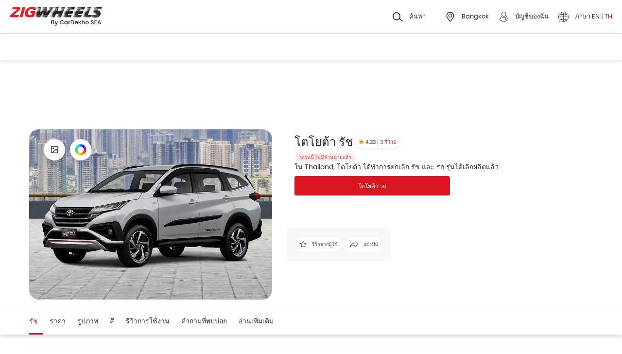

--- FILE ---
content_type: text/html; charset=utf-8
request_url: https://www.google.com/recaptcha/api2/aframe
body_size: 185
content:
<!DOCTYPE HTML><html><head><meta http-equiv="content-type" content="text/html; charset=UTF-8"></head><body><script nonce="FvW6_UZ1azKldwiOhQeV9Q">/** Anti-fraud and anti-abuse applications only. See google.com/recaptcha */ try{var clients={'sodar':'https://pagead2.googlesyndication.com/pagead/sodar?'};window.addEventListener("message",function(a){try{if(a.source===window.parent){var b=JSON.parse(a.data);var c=clients[b['id']];if(c){var d=document.createElement('img');d.src=c+b['params']+'&rc='+(localStorage.getItem("rc::a")?sessionStorage.getItem("rc::b"):"");window.document.body.appendChild(d);sessionStorage.setItem("rc::e",parseInt(sessionStorage.getItem("rc::e")||0)+1);localStorage.setItem("rc::h",'1769257980447');}}}catch(b){}});window.parent.postMessage("_grecaptcha_ready", "*");}catch(b){}</script></body></html>

--- FILE ---
content_type: application/javascript
request_url: https://enquiry.carbay.com/multistep/src/js/compressed/lead-form.js?v=1.5.0
body_size: 14374
content:
String.prototype.capitalize=function(){return this.charAt(0).toUpperCase()+this.slice(1)};class MltAutoComplete{constructor(e,t){this.ele=e,this.options=t,this.lastLeadId=0,this.init()}init(){var e=document.querySelector("#"+this.ele);this.createSuggestionNode(),""!=e.value&&(e.dataset.text=e.value)}createSuggestionNode(){var e=this,r=document.querySelector("#"+this.ele),t=document.createElement("ul"),i=r.nextSibling;"label"==(i="#text"==i.nodeName?i.nextSibling:i).tagName.toLowerCase()&&(i=i.nextSibling),t.setAttribute("id",r.getAttribute("id")+"-suggestion"),t.setAttribute("class","suggestion-box"),t.classList.add("hide"),r.parentNode.insertBefore(t,i),r.addEventListener("focus",function(){e.setSuggestion(this.value)}),r.addEventListener("input",function(){e.setSuggestion(this.value)}),r.addEventListener("click",function(){setTimeout(()=>{this.setSelectionRange(0,this.value.length),e.setSuggestion("")},100)}),document.addEventListener("click",e=>{var t=document.querySelector("#"+this.ele+"-suggestion"),i=r;let a=e.target;do{if(a==t||a==i)return}while(a=a.parentNode);r.value="",r.dataset.text&&(r.value=r.dataset.text),null!==t&&(t.innerHTML="",t.classList.add("hide"))})}setSuggestion(i){var a=this,r=void 0!==this.options.key?this.options.key:"value",s=void 0!==this.options.text?this.options.text:"text",o=document.querySelector("#"+this.ele),l=document.querySelector("#"+o.getAttribute("id")+"-suggestion");l.innerHTML="",this.options.choices.forEach(e=>{var t;""!=i&&-1===e[s].toLowerCase().indexOf(i.toLowerCase())||((t=document.createElement("li")).dataset.val=e[r],t.dataset.text=e[s],t.innerHTML=e[s],l.appendChild(t),l.classList.remove("hide"),"boolean"!=typeof e.header?t.addEventListener("click",function(){a.onSelect(this.dataset.val,this.dataset.text),l.innerHTML="",o.value=this.dataset.text,o.dataset.text=this.dataset.text}):(t.classList.add("suggestion-header"),t.addEventListener("click",function(){})))})}setValue(e){document.querySelector("#"+this.ele).dataset.text=e,document.querySelector("#"+this.ele).value=e}onSelect(e,t){"function"==typeof this.options.onSelect&&this.options.onSelect(e,t)}open(){this.setSuggestion("")}}class MltCountDown{constructor(){this.status=!1,this.element=null,this.handler=null}init(e,t,i){this.status=!0,this.element=e,this.handler=t,this.run(i)}stop(){this.status=!1}run(e){this.element.innerHTML=e,e=--e,setTimeout(()=>{0<e&&this.status?this.run(e):0==e&&"function"==typeof this.handler&&this.handler()},1e3)}stop(){this.status=0}}class CustomSelect{constructor(e){this.init(e)}init(e){document.querySelectorAll(e).forEach(o=>{var l=o.querySelector("select"),n="Y"==o.getAttribute("data-init");"ajax"!=l.getAttribute("data-type")||l.hasAttribute("data-refreshon")?this.setInput(o,l,n):fetch(l.dataset.url,{method:"GET",credentials:"include"}).then(e=>e.json()).then(e=>{var t,i=e[l.dataset.index]||e,a='<option value="">'+l.querySelector("option").innerHTML+"</option>";for(t in i){var r,s=l.dataset.template;for(r in s=(s=s.split("\\")).join(""),i[t])s=s.replace("{{item."+r+"}}",i[t][r]);a+=s}l.innerHTML=a,this.setInput(o,l,n)})}),document.querySelector("body").addEventListener("click",()=>{this.closeAllSelect()})}setInput(e,a,t){if(!0!==t)e.setAttribute("data-init","Y"),(r=document.createElement("DIV")).setAttribute("class","select-selected"),r.innerHTML=a.options[a.selectedIndex].innerHTML,e.appendChild(r),(s=document.createElement("DIV")).setAttribute("class","select-items select-hide");else for(var r=e.querySelector(".select-selected"),s=e.querySelector(".select-items");s.firstChild;)s.removeChild(s.firstChild);a.querySelectorAll("option").forEach((e,t)=>{var i=document.createElement("DIV");i.innerHTML=e.innerHTML,i.addEventListener("click",()=>{a.selectedIndex=t,r.innerHTML=i.innerHTML,a.dispatchEvent(new Event("change")),this.closeAllSelect(r),setTimeout(()=>{this.setSelected(a.querySelectorAll("option"),e)},50)}),s.appendChild(i)}),!0!==t&&(e.appendChild(s),r.addEventListener("click",e=>{e.stopPropagation(),this.closeAllSelect(),r.nextSibling.classList.toggle("select-hide"),r.classList.toggle("select-arrow-active")}))}closeAllSelect(){document.querySelectorAll(".select-items").forEach(e=>{e.classList.add("select-hide")}),document.querySelectorAll(".select-selected").forEach(e=>{e.classList.remove("select-arrow-active")})}setSelected(e,t){e.forEach(e=>{e.removeAttribute("selected")}),t.setAttribute("selected","selected")}}class MltLeadFormClass{constructor(e,t,i){this.countDown=new MltCountDown,this.message="",this.helper=i,this.storageFactory=t,this.businessUnit=e.businessUnit||this.helper.getBusinessUnit(),this.cities=[],this.autoComp,this.autoCompOverseas,this.lead={},this.ajaxVerification=!1,this.checkingOtp=!1,this.lang_code=e.lang_code||this.helper.getLangCode(),this.overseasform=!1,this.gtmTracking=!0,this.otpScreen=1,this.otpHandler=null,this.init(e)}addLoader(){var e=document.createElement("div");e.setAttribute("id","overlay-loader"),e.setAttribute("class","overlay_loader loader"),e.innerHTML='<div class="loader"><div></div><div></div><div></div><div></div></div>',document.querySelector("body").appendChild(e)}removeLoader(){var e=document.querySelector("#overlay-loader");null!=e&&e.parentNode.removeChild(e)}hide(e){document.querySelectorAll(e).forEach(e=>{e.classList.add("hidden"),e.classList.remove("transition")})}show(e){document.querySelectorAll(e).forEach(e=>{e.classList.remove("hidden"),e.classList.add("transition")})}getConnectoId(){return"undefined"!=typeof _connecto&&"function"==typeof _connecto.getIdentity?_connecto.getIdentity():""}getBtnType(e){var t={70:"Lead Button",13:"Call Now",1:"Direct Call",2:"Lead Form Call"};return void 0===t[e]?"":t[e]}createUrl(i,e){if(i=this.helper.getEnquiryUrl()+i+"?country_code="+this.helper.getCountryCode()+"&lang_code="+this.helper.getLangCode()+"&business_unit="+this.businessUnit,void 0!==e&&"null"!=typeof e)for(var[a,t]of Object.entries(e))if("object"==typeof t&&null!==t)for(var[r,s]of Object.entries(t))if("object"==typeof s)for(let[e,t]of Object.entries(s))i+="&"+a+"["+r+"]["+e+"]="+t;else i+="&"+a+"["+r+"]="+value3;else i+="&"+a+"="+t;return i}setValue(e,t){document.querySelectorAll(e).forEach(e=>{e.dataset.text=t,e.value=t})}getValue(e){e=document.querySelector(e);return null!=e?e.value:""}decodeURL(t){try{return t=t.split("+").join(" "),JSON.parse('{"'+decodeURI(t).replace(/"/g,'\\"').replace(/&/g,'","').replace(/=/g,'":"')+'"}')}catch(e){var i={};return t.split("&").forEach(e=>{e=e.split("=");i[e[0]]=e[1]}),i}}otpShow(){this.show("#mlt__step-otp"),this.hide("#mlt__step-otp #otp__error"),document.querySelector("#mlt__step-otp #otp__error").innerHTML="","wap"==this.getValue("#mltlead-platform")?document.querySelector("#mlt__step-otp .card-curved").classList.add("transition","slide-up"):this.hide("#multisteps__form, #mltstep__lead #heading__step-2"),"web"==this.getValue("#mltlead-platform")&&this.hide("#mltstep__lead, #mltstep__cross-sell")}otpHide(){this.hide("#mlt__step-otp"),"wap"==this.getValue("#mltlead-platform")?document.querySelector("#mlt__step-otp .card-curved").classList.remove("transition","slide-up"):this.show("#multisteps__form, #mltstep__lead #heading__step-2"),"web"==this.getValue("#mltlead-platform")&&(2==this.otpScreen?this.show("#mltstep__cross-sell"):this.show("#mltstep__lead")),this.countDown.stop()}removeAll(e){"string"==typeof e?document.querySelectorAll(e).forEach(e=>{e.remove()}):"object"==typeof e&&e.forEach(e=>{e.remove()})}autoTextarea(e){document.querySelectorAll(e).forEach(t=>{t.classList.contains("mlt_txtareauto")||(t.classList.add("mlt_txtareauto"),t.addEventListener("input",e=>{t.style.height="auto",t.style.height=t.scrollHeight+"px"}))})}getIsdCode(){return"undefined"!=typeof gd&&void 0!==gd.config?gd.config.isdCode:document.querySelector(".mobile-wrap .contrycode").innerText.replace(" -","")}tracking(r,s,o){if(!1===this.gtmTracking)return this.gtmTracking;setTimeout(()=>{var e=70,t="dcb",i=1==this.getValue("#mltlead-is_overseas")?"Yes":"No",a=(void 0===o&&(o=""),""!=this.getValue("#mltlead-lead_type")&&(e=this.getValue("#mltlead-lead_type")),""!=this.getValue("#mltlead-webid")&&(t=this.getValue("#mltlead-webid")),3!=this.getValue("#mltlead-button_type")&&8!=this.getValue("#mltlead-button_type")||(a="-WA Offer","brochure"==this.getValue("#mltlead-wa_type")?a="-WA Brochure":"dealer"==this.getValue("#mltlead-wa_type")&&(a="-WA Dealer"),r+=a),{event:"MLTLeadForm",stepnumber:s,stepname:r,label:o,lead_id:void 0!==this.lead._id?this.lead._id:0,leadlocation:this.getValue("#mltlead-leadform_location"),leadtype:e,Leadfor:t,Oem_name:this.getValue("#mltlead-brand"),Model_name:this.getValue("#mltlead-model"),Leadvariantname:this.getValue("#mltlead-variant"),Vehicletype:this.getValue("#mltlead-category_slug"),Vehicle_segment:this.getValue("#mltlead-body_type"),button_type:this.getBtnType(this.getValue("#mltlead-button_type")),page_type:this.getValue("#mltlead-pagetype"),template_type_new:this.getValue("#mltlead-template_type_new"),ofw:i,phone_number:this.getIsdCode()+this.getValue("#mltlead-mobile")});window.dataLayer.push(a)},20)}trackingConfirm(){window.dataLayer.push({event:"LeadConfirm"}),window.dataLayer.push({event:"newcarleadformsubmit",leadlocation:this.getValue("#mltlead-leadform_location"),leadid:this.lead._id,oem_name:this.getValue("#mltlead-brand"),model_name:this.getValue("#mltlead-brand")+" "+this.getValue("#mltlead-model"),leadvariantname:this.getValue("#mltlead-variant_slug"),vehicle_segment:this.getValue("#mltlead-body_type"),leadtype:70,lead_city:this.getValue("#mltlead-city_name"),page_type:this.getValue("#mltlead-pagetype"),phone_number:this.getIsdCode()+this.getValue("#mltlead-mobile")}),"facebook"==this.storageFactory.getUtmSource()&&this.metaConversion()}metaConversion(){var e=new FormData;e.append("leadlocation",this.getValue("#mltlead-leadform_location")),e.append("leadid",this.lead._id),e.append("oem_name",this.getValue("#mltlead-brand")),e.append("model_name",this.getValue("#mltlead-brand")+" "+this.getValue("#mltlead-model")),e.append("leadvariantname",this.getValue("#mltlead-variant_slug")),e.append("vehicle_segment",this.getValue("#mltlead-body_type")),e.append("leadtype",70),e.append("lead_city",this.getValue("#mltlead-city_name")),e.append("page_type",this.getValue("#mltlead-pagetype")),e.append("phone_number",this.getValue("#mltlead-mobile")),fetch(this.createUrl("/conversion/meta",{eventName:"LeadConversionAPI",domain:this.getValue("#mltlead-domain")}),{method:"post",body:e}).then(e=>e.json()).then(e=>{})}gaTrackingEvent(){document.querySelector("#lead-section").addEventListener("click",e=>{for(var t,i,a=e.target;a&&"function"==typeof a.hasAttribute&&!a.hasAttribute("data-mltga-tracking");)a=a.parentNode;a&&"function"==typeof a.hasAttribute&&a.hasAttribute("data-mltga-tracking")&&(e=a.getAttribute("data-mltga-stepname"),t=a.getAttribute("data-mltga-stepnumber"),i=a.hasAttribute("data-mltga-label")?a.getAttribute("data-mltga-label"):"",this.tracking(e,t,i))})}isIframe(){return null!==window.top.document&&null!==window.top.document.getElementById("lead-iframe")}closeIframe(){this.isIframe()&&setTimeout(function(){window.top.document.getElementById("lead-iframe").parentElement.childNodes[0].click()},50)}goBack(){document.querySelector("#lead-section").addEventListener("click",e=>{"close"==e.target.getAttribute("data-mltclick")?(document.querySelector("#mlt-overlay")&&document.querySelector("#mlt-overlay").remove(),setTimeout(function(){document.querySelector("body").classList.remove("body__overview")},100),1==e.target.dataset.stepnumber&&document.querySelector("#heading__step-1").classList.contains("hidden")?this.tracking("Back Clicked",2):this.tracking("Back Clicked",e.target.dataset.stepnumber),document.querySelector("#lead-section").remove(),this.closeIframe()):"goback"==e.target.getAttribute("data-mltclick")?(1==e.target.dataset.stepnumber&&document.querySelector("#heading__step-1").classList.contains("hidden")?this.tracking("Back Clicked",2):this.tracking("Back Clicked",e.target.dataset.stepnumber),window.history.back()):"editinfo"==e.target.getAttribute("data-mltclick")&&(this.hide(".mlt-maincontainer"),this.show("#mltstep__lead, #mltstep__lead .step-2, #heading__step-2"),setTimeout(()=>{document.querySelector("#mltlead-name").focus()},50))})}callAjaxVerification(e){0==this.ajaxVerification&&(this.ajaxVerification=!0,this.initAjaxVerification(e))}initAjaxVerification(t){var e;document.querySelector("#mlt__step-otp").classList.contains("hidden")?this.ajaxVerification=!1:((e=new FormData).append("mobile",t),fetch(this.createUrl("/sms/is-mobile-verified"),{method:"post",body:e}).then(e=>e.json()).then(e=>{1==e.status&&(this.tracking("Verification Submit Via "+e.via,2),this.otpHide(),this.hide("#mltstep__lead .step-2, #heading__step-2"),1==this.otpScreen?this.firstStep():2==this.otpScreen&&"function"==typeof this.otpHandler&&this.otpHandler()),0==e.status&&setTimeout(()=>{this.initAjaxVerification(t)},3e3)}))}mltOverlay(e){"web"!=e.platform||document.getElementById("mlt-overlay")||((e=document.createElement("div")).setAttribute("id","mlt-overlay"),e.setAttribute("class","overlay"),document.querySelector("body").appendChild(e),document.querySelector("body").classList.add("body__overview"))}setAutoDetectOTP(){setTimeout(()=>{var e;"OTPCredential"in window&&(e=new AbortController,navigator.credentials.get({otp:{transport:["sms"]},signal:e.signal}).then(e=>{var i=(i="number"==typeof(i=e.code)?i.toString():i).split("");document.querySelectorAll('#mlt__step-otp input[name="otp[]"]').forEach((e,t)=>{e.value=i[t],setTimeout(()=>{e.dispatchEvent(new Event("keyup"))},50)}),this.tracking("OTP Auto Detect",2),this.verifyOtp(i.join(""))}).catch(e=>{console.log(e)}))},2e3)}async init(t){this.mltOverlay(t),this.addLoader(),"ph"!=this.helper.getCountryCode()&&"my"!=this.helper.getCountryCode()||await fetch(this.createUrl("/ajax/geo"),{method:"GET"}).then(e=>e.json()).then(e=>{null!=typeof e.countryCode&&(t.geo_code=e.countryCode,this.storageFactory.setCountry(e.countryName),this.setValue("#mltlead-country",e.countryName))}),fetch(this.createUrl("/multi-step-lead",t),{method:"GET",credentials:"include"}).then(e=>("function"==typeof firstPopupClose&&firstPopupClose(this.mltOverlay,t),e.json())).then(e=>{var t,i;this.removeLoader(),void 0!==e.html&&(this.overseasform=e.isOfwEnabled,i=document.querySelector("body"),null!=(t=document.querySelector("#lead-section"))&&i.removeChild(t),!0===this.isIframe()&&i.classList.add("lead-ifream"),(t=document.createElement("div")).innerHTML=e.html,t.setAttribute("id","lead-section"),t.setAttribute("class","modal-popup lead-form clearfix"),document.querySelector("body").appendChild(t),document.querySelector(".dull-overlay")&&(i=document.querySelector(".dull-overlay")).parentNode.removeChild(i),setTimeout(()=>{var e=document.createElement("div"),e=(e.setAttribute("class","dull-overlay"),document.querySelector("body").appendChild(e),this.setConditional(document.querySelector("#mltstep__lead")),this.fileUploadEvent(document.querySelector("#mltstep__lead")),this.dropDownScroll(document.querySelector("#multisteps__form .step2-a")),document.getElementById("mltlead-city").dispatchEvent(new Event("change")),document.getElementById("mltlead-city"));e&&e.addEventListener("change",()=>{this.restoreRegionCodeData()}),this.restoreRegionCodeData(),this.executeScript("#mltstep__lead")},100),this.setFormValue(),this.tracking("Lead Button Click",1),this.setEventTrigger(),this.setSubmit(),this.gaTrackingEvent(),this.goBack(),setTimeout(()=>{var e,t=[this.createUrl("/multistep/src/js/calendar-ui.js")],i=[this.createUrl("/multistep/src/css/calendar-ui.css")];null==document.querySelector('script[src*="jquery-3.6.0.min.js"]')&&((e=document.createElement("script")).setAttribute("type","text/javascript"),e.setAttribute("defer","defer"),e.setAttribute("src",this.createUrl("/multistep/src/js/jquery-3.6.0.min.js")),document.querySelector("head").appendChild(e)),t.forEach(e=>{var t;null==document.querySelector('script[src="'+e+'"]')&&((t=document.createElement("script")).setAttribute("type","text/javascript"),t.setAttribute("defer","defer"),t.setAttribute("src",e),document.querySelector("head").appendChild(t))}),i.forEach(e=>{var t;null==document.querySelector('link[href="'+e+'"]')&&((t=document.createElement("link")).setAttribute("rel","stylesheet"),t.setAttribute("href",e),document.querySelector("head").appendChild(t))}),"function"==typeof this.helper.addDependency&&this.helper.addDependency({platform:this.getValue("#mltlead-platform"),webid:this.getValue("#mltlead-webid")})},5e3),this.setCountryList(e.countries),document.querySelector(".mlt__model-autosuggestion"))&&this.setModelSuggestion(e.modelList)})}setCountryList(e){new MltAutoComplete("country__selection",{choices:e,key:"name",text:"name",onSelect:e=>{this.storageFactory.setCountry(e),this.setValue("#mltlead-country",e),this.setIsdField(e),document.querySelector("#country__selection-error").classList.add("hidden")}}).setValue(this.storageFactory.getCountry())}setModelSuggestion(e){new MltAutoComplete("mltlead-model",{choices:e,key:"slug",text:"name",onSelect:e=>{this.setValue("#mltlead-model_slug",e),document.querySelector(".mlt__model-autosuggestion .error")&&(document.querySelector(".mlt__model-autosuggestion .error").innerHTML="")}})}setIsdField(e){e&&(document.querySelector('#mltlead-isd [selected="selected"]')&&(document.querySelector('#mltlead-isd [selected="selected"]').removeAttribute("selected"),document.querySelector('#mltlead-isd_alt [selected="selected"]').removeAttribute("selected")),document.querySelector('#mltlead-isd [data-country="'+e+'"]').setAttribute("selected","selected"),document.querySelector('#mltlead-isd_alt [data-country="'+e+'"]').setAttribute("selected","selected"))}setFormValue(){this.storageFactory.getMobile()&&this.setValue("#mltlead-mobile",this.storageFactory.getMobile()),this.setValue("#mltlead-name",this.storageFactory.getName()),this.setValue("#mltlead-utm_source",this.storageFactory.getUtmSource()),this.setValue("#mltlead-utm_campaign",this.storageFactory.getUtmCampaign()),this.setValue("#mltlead-utm_medium",this.storageFactory.getUtmMedium()),this.setValue("#mltlead-utm_content",this.storageFactory.getUtmContent()),this.setValue("#mltlead-loc_physical_ms",this.storageFactory.getLocPhysicalMs()),this.setValue("#mltlead-utm_term",this.storageFactory.getUtmTerm()),this.setValue("#mltlead-landing_url",decodeURIComponent(this.storageFactory.getLandingUrl())),this.setValue("#mltlead-connecto_id",this.getConnectoId()),this.setValue("#mltlead-country",this.storageFactory.getCountry()),this.setValue("#mltlead-is_overseas",this.storageFactory.getIsOverseasWorker()),void 0!==this.storageFactory.getCurrentUtmMedium&&this.setValue("#mltlead-current_utm_medium",this.storageFactory.getCurrentUtmMedium()),void 0!==this.storageFactory.getCurrentUtmSource&&this.setValue("#mltlead-current_utm_source",this.storageFactory.getCurrentUtmSource()),void 0!==this.storageFactory.getCurrentUtmCampaign&&this.setValue("#mltlead-current_utm_campaign",this.storageFactory.getCurrentUtmCampaign()),void 0!==this.storageFactory.getCurrentUtmTerm&&this.setValue("#mltlead-current_utm_term",this.storageFactory.getCurrentUtmTerm()),void 0!==this.storageFactory.getCurrentUtmContent&&this.setValue("#mltlead-current_utm_content",this.storageFactory.getCurrentUtmContent()),void 0!==this.storageFactory.getGclid&&this.setValue("#mltlead-gclid",this.storageFactory.getGclid()),void 0!==this.storageFactory.getFbclid&&this.setValue("#mltlead-fbclid",this.storageFactory.getFbclid()),void 0!==this.storageFactory.getCurrentGclid&&this.setValue("#mltlead-current_gclid",this.storageFactory.getCurrentGclid()),void 0!==this.storageFactory.getCurrentFbclid&&this.setValue("#mltlead-current_fbclid",this.storageFactory.getCurrentFbclid()),this.setCitySuggestion(),this.setRegionCodeSuggestion()}setToLocalStorage(e,t){"undefined"!=typeof localStorage&&localStorage.setItem(e,t)}getFronLocalStorage(e){return"undefined"!=typeof localStorage&&localStorage.getItem(e)||!1}isRegionCode(){return null!=document.querySelector("#region-code__selection")}showCitySuggestionForm(){this.show("#mltstep__lead .step-1, #heading__step-1, #multisteps__overseas-form"),this.hide("#mltstep__lead .step-2, #heading__step-2, #multisteps__form"),this.hide("#mltstep__lead .step-region-code, #heading__region-code")}showRegionCodeForm(){this.hide("#mltstep__lead .step-1, #heading__step-1, #multisteps__overseas-form"),this.show("#mltstep__lead .step-region-code, #heading__region-code"),this.hide("#mltstep__lead .step-2, #heading__step-2, #multisteps__form"),this.tracking("Region Code Form Open",1)}showPersonalInfoForm(){this.hide("#mltstep__lead .step-1, #heading__step-1, #multisteps__overseas-form"),this.hide("#mltstep__lead .step-region-code, #heading__region-code"),this.show("#mltstep__lead .step-2, #heading__step-2, #multisteps__form"),this.tracking("Lead Form Open",2)}setCitySuggestion(){var e=this.getFronLocalStorage("enquiryCityList");0==e?(this.addLoader(),fetch(this.createUrl("/ajax/city-list",{businessUnit:this.getValue("#mltlead-category_slug"),domain:this.getValue("#mltlead-domain"),brand:this.getValue("#mltlead-brand_slug"),model:this.getValue("#mltlead-model_slug"),city:this.getValue("#mltlead-city")}),{method:"GET"}).then(function(e){return e.json()}).then(e=>{this.removeLoader(),this.setToLocalStorage("enquiryCityList",JSON.stringify(e)),this.prepareCityList(e)})):this.prepareCityList(JSON.parse(e))}prepareCityList(e){var r='<legend class="m-sm-b">'+e.popularHeader.text+"</legend>",t=(e.all.forEach(e=>{e={text:e.cityTitle||e.cityName,value:"cityId="+e.cityId+"&cityName="+e.cityName+"&cityTitle="+(e.cityTitle||e.cityName)+"&citySlug="+e.citySlug+"&subCityId="+e.subCityId+"&subCityName="+e.subCityName};this.cities.push(e)}),e.popular.forEach(e=>{var t=e.cityTitle||e.cityName,i="cityId="+e.cityId+"&cityName="+e.cityName+"&cityTitle="+(e.cityTitle||e.cityName)+"&citySlug="+e.citySlug+"&subCityId="+e.subCityId+"&subCityName="+e.subCityName,a=(r+='<label class="chip-control">',"");e.citySlug==this.storageFactory.getCitySlug()&&(a='checked="checked"'),r=(r+='<input type="radio" name="mltSteps_city" '+a+' value="'+i+'" />')+"<span>"+t+"</span></label>"}),0!=e.popular.length&&(document.querySelector("#multistep__popularcity").innerHTML=r,this.show("#multistep__popularcity")),setTimeout(()=>{document.querySelectorAll('#mltstep__lead input[name="mltSteps_city"]').forEach(e=>{e.addEventListener("click",()=>{this.setUserCity(e.value,!1),this.isRegionCode()?this.showRegionCodeForm():this.showPersonalInfoForm(),this.tracking("Popular City Selected",1)})})},20),this.autoComp=new MltAutoComplete("city__selection",{choices:this.cities,onSelect:e=>{this.tracking("City Selected",1),e=this.setUserCity(e,!1),this.isRegionCode()?this.showRegionCodeForm():this.showPersonalInfoForm()}}),this.autoCompOverseas=new MltAutoComplete("city__selection-overseas",{choices:this.cities,onSelect:e=>{this.setUserCity(e,!0)}}),this.storageFactory.getCitySlug()),i=!1;t&&this.cities.forEach(e=>{e=this.decodeURL(e.value);t==e.citySlug&&(i=!0,this.autoComp.setValue(e.cityTitle||e.cityName),this.autoCompOverseas.setValue(e.cityTitle||e.cityName),this.setValue("#mltlead-city_name",e.cityTitle||e.cityName),this.setValue("#mltlead-city_id",e.cityId),this.setValue("#mltlead-city",e.citySlug))}),this.openLeadFlow(i)}getRegionCode(){return window.localStorage.getItem("regioncode")||""}setRegionCode(e){window.localStorage.setItem("regioncode",e)}getPlateAreaId(){return window.localStorage.getItem("plate_area_id")||""}setPlateAreaId(e){window.localStorage.setItem("plate_area_id",e)}getAreaTypeId(){return window.localStorage.getItem("area_type_id")||""}setAreaTypeId(e){window.localStorage.setItem("area_type_id",e)}setRegionCodeSuggestion(){if(!1===this.isRegionCode())return"";this.addLoader(),fetch(this.createUrl("/ajax/region-code-list",{businessUnit:this.businessUnit,domain:this.helper.getCountryCode()})).then(e=>e.json()).then(e=>{if(this.removeLoader(),e.response&&Array.isArray(e.response)){let r=[],a=(e.response.forEach(e=>{e&&e.name&&r.push({text:e.name.trim(),value:e.name.trim(),id:e.id,areaTypeId:e.areaTypeId})}),new MltAutoComplete("region-code__selection",{choices:r,onSelect:e=>{let t=e.value||e;var i,a,e=r.find(e=>e.value===t);e&&(i=e.value,a=e.id,e=e.areaTypeId,this.setRegionCode(i),this.setPlateAreaId(a),this.setAreaTypeId(e),this.setValue("#mltlead-region_code",i),this.setValue("#mltlead-plate_area_id",a),this.setValue("#mltlead-area_type_id",e),this.tracking("Region Code Selected",1),this.showPersonalInfoForm())}}));setTimeout(()=>{var e=this.getRegionCode(),t=this.getPlateAreaId(),i=this.getAreaTypeId();e&&(a.setValue(e),this.setValue("#mltlead-region_code",e)),t&&this.setValue("#mltlead-plate_area_id",t),i&&this.setValue("#mltlead-area_type_id",i)},100)}}).catch(e=>{console.error("Region code error",e),this.removeLoader()})}openLeadFlow(e){0==this.overseasform&&!e||1==this.overseasform&&(""===this.storageFactory.getIsOverseasWorker()||"1"===this.storageFactory.getIsOverseasWorker()&&""===this.storageFactory.getCountry()||"0"===this.storageFactory.getIsOverseasWorker()&&!e)?this.tracking("Lead Form Open",1):(1==this.storageFactory.getIsOverseasWorker()?(this.show("#multisteps__overseas-form"),this.hide("#multisteps__form")):(this.hide("#multisteps__overseas-form"),this.show("#multisteps__form")),this.isRegionCode()&&""==this.getRegionCode()?this.showRegionCodeForm():(this.setValue("#mltlead-region_code",this.getRegionCode()),this.showPersonalInfoForm())),this.isRegionCode()?(this.hide("#fieldset-city"),this.show("#fieldset-regioncode")):(this.show("#fieldset-city"),this.hide("#fieldset-regioncode")),this.overseasform&&this.overseasFormEvent()}restoreRegionCodeData(){var e=this.getRegionCode(),t=this.getPlateAreaId(),i=this.getAreaTypeId();e&&this.setValue("#mltlead-region_code",e),t&&this.setValue("#mltlead-plate_area_id",t),i&&this.setValue("#mltlead-area_type_id",i)}overseasFormEvent(){var e=this.storageFactory.getIsOverseasWorker();this.show("#mlt__ask-oworker"),this.setIsdField(this.storageFactory.getCountry()),document.querySelectorAll('#mlt__ask-oworker input[name="isOverseasWorker"]').forEach(e=>{e.addEventListener("click",()=>{this.storageFactory.setIsOverseasWorker(e.dataset.value),this.setValue("#mltlead-is_overseas",e.dataset.value),"yes"==e.value?(this.show("#mlt__oworker-location, #submit__step1"),this.hide("#mlt__stpe1city, #multistep__popularcity")):(this.hide("#mlt__oworker-location, #submit__step1"),this.show("#mlt__stpe1city, #multistep__popularcity"))})}),1==e?(document.querySelector('#mlt__ask-oworker input[value="yes"]').setAttribute("checked","checked"),document.querySelector('#mlt__ask-oworker input[value="yes"]').dispatchEvent(new Event("click"))):document.querySelector('#mlt__ask-oworker input[value="no"]').setAttribute("checked","checked"),document.querySelector("#mlt__addmore-mobile").addEventListener("click",e=>{e.target.checked?this.show("#mlt__alternate_mobile-box"):this.hide("#mlt__alternate_mobile-box")}),document.querySelector("#submit__step1").addEventListener("click",e=>{""!=document.querySelector("#country__selection").value?(document.querySelector("#country__selection-error").classList.add("hidden"),this.showPersonalInfoForm()):document.querySelector("#country__selection-error").classList.remove("hidden")})}setUserCity(t,e){document.querySelectorAll('[name="mltSteps_city"]').forEach(e=>{e.value==t&&(e.checked=!0)}),t=this.decodeURL(t),this.autoComp.setValue(t.cityTitle||t.cityName),this.autoCompOverseas.setValue(t.cityTitle||t.cityName),this.hide("#city__selection-error"),this.setValue("#mltlead-city_name",t.cityTitle||t.cityName),this.setValue("#mltlead-city_id",t.cityId),this.setValue("#mltlead-city",t.citySlug),this.storageFactory.setCity(t.citySlug,t.cityName),this.storageFactory.setCityId(t.cityId),this.updateCta(),this.updateFirstStep(),this.updateBanner(),document.getElementById("mltlead-city").dispatchEvent(new Event("change"));var i=document.getElementById("mltlead-city");return i&&i.addEventListener("change",()=>{this.restoreRegionCodeData()}),this.restoreRegionCodeData(),t}updateCta(){var e=document.querySelector("#multisteps__form"),e=new FormData(e);fetch(this.createUrl("/multi-step-lead/cta"),{method:"POST",body:e,credentials:"include"}).then(e=>e.json()).then(e=>{void 0!==e.step1_h1&&(document.querySelector("#heading__step-1").innerHTML=e.step1_h1),void 0!==e.region_code&&(document.querySelector("#heading__region-code").innerHTML=e.region_code),void 0!==e.step2_h1&&(document.querySelector("#heading__step-2").innerHTML=e.step2_h1),void 0!==e.step2_h2&&(document.querySelector("#subheading__step-2").innerHTML=e.step2_h2),void 0!==e.step2_cta&&(void 0===e.button_type||3!=e.button_type&&8!=e.button_type||(e.step2_cta=' <i class="ic-whatsapp m-sm-r"></i> '+e.step2_cta),document.querySelector("#submit__step2").innerHTML=e.step2_cta),void 0!==e.name_cta&&document.querySelector("#multisteps__form #mltlead-name").parentNode.querySelector("label").setAttribute("data-label",e.name_cta),void 0!==e.mobile_cta&&document.querySelector("#multisteps__form #mltlead-mobile").parentNode.querySelector("label").setAttribute("data-label",e.mobile_cta),void 0!==e.overseas_name_cta&&document.querySelector("#multisteps__overseas-form #mltlead-name").parentNode.querySelector("label").setAttribute("data-label",e.overseas_name_cta),void 0!==e.overseas_mobile_cta&&document.querySelector("#multisteps__overseas-form #mltlead-mobile").parentNode.querySelector("label").setAttribute("data-label",e.overseas_mobile_cta),this.restoreRegionCodeData()})}updateFirstStep(){var e=document.querySelector("#multisteps__form"),e=new FormData(e);fetch(this.createUrl("/multi-step-lead/first-step"),{method:"POST",body:e,credentials:"include"}).then(e=>e.json()).then(e=>{void 0!==e.html?(document.querySelector("#mlt__first-step").innerHTML=e.html,this.setConditional(document.querySelector("#mltstep__lead")),this.fileUploadEvent(document.querySelector("#mltstep__lead")),this.dropDownScroll(document.querySelector("#multisteps__form .step2-a")),document.getElementById("mltlead-city").dispatchEvent(new Event("change")),(e=document.getElementById("mltlead-city"))&&e.addEventListener("change",()=>{this.restoreRegionCodeData()}),this.restoreRegionCodeData(),setTimeout(()=>{this.executeScript("#mlt__first-step")},100)):document.querySelector("#mlt__first-step").innerHTML=""})}dropDownScroll(t){setTimeout(()=>{t.querySelectorAll(".custom-select .select-selected").forEach(e=>{e.addEventListener("click",()=>{if(t.querySelector("form")&&"wap"==this.getValue("#mltlead-platform"))t.querySelector("form").scrollIntoView();else if("wap"==this.getValue("#mltlead-platform")){t.classList.add("step2Elm");let i=[];t.querySelectorAll("fieldset").forEach(e=>{e.parentNode.classList.contains("step2Elm")&&i.push(e)}),i.forEach((e,t)=>{t==i.length-1&&e.scrollIntoView()})}else t.scrollTo({top:e.offsetTop+225,behavior:"smooth"})})})},50)}updateBanner(){var e=document.querySelector("#multisteps__form"),e=new FormData(e);fetch(this.createUrl("/multi-step-lead/banner"),{method:"POST",body:e,credentials:"include"}).then(e=>e.json()).then(e=>{"web"==this.getValue("#mltlead-platform")&&void 0!==e.banner&&(document.querySelector("#mlt__web-banner").innerHTML=e.banner)})}startCountDown(e){document.querySelector("#otp__countDown").parentNode.classList.remove("hidden"),this.hide("#resend__otp, #mlt__verify-via-missCall, #mlt__verify-via-whatsApp, #mlt__verify-via-viber"),this.countDown.init(document.querySelector("#otp__countDown"),()=>{document.querySelector("#otp__countDown").parentNode.classList.add("hidden"),4!=this.lead.otp.resend_otp_via&&this.show("#resend__otp"),this.lead.otp.is_misscall_verify&&"web"!=this.lead.platform&&(document.querySelector("#mlt__verify-via-missCall").setAttribute("href","tel:"+this.lead.otp.misscall_no),this.show("#mlt__verify-via-missCall"),this.tracking("MissCall Verification Appear",2)),this.lead.otp.is_whatsapp_verify&&"F"==document.querySelector("#mlt__verify-via-whatsApp").getAttribute("data-clicked")&&(this.show("#mlt__verify-via-whatsApp"),this.tracking("Whatsapp OTP Appear",2)),this.lead.otp.is_viber_verify&&"F"==document.querySelector("#mlt__verify-via-viber").getAttribute("data-clicked")&&(this.show("#mlt__verify-via-viber"),this.tracking("Viber OTP Appear",2)),"function"==typeof e&&e()},15)}setEventTrigger(){document.querySelector("#city__selection").addEventListener("focus",()=>{this.tracking("City Searched",1)});var e=document.querySelectorAll('#multisteps__form input[type="text"], #multisteps__form input[type="tel"], #multisteps__form input[type="checkbox"], #multisteps__form input[type="radio"], #multisteps__form select');let t=["keyup","change","paste","blur"];e.forEach(i=>{t.forEach(t=>{i.addEventListener(t,e=>{i.parentNode.querySelector("span.error")&&i.parentNode.querySelector("span.error").remove(),"blur"!=t||""==e.target.value||"mltlead-name"!=e.target.getAttribute("id")&&"mltlead-mobile"!=e.target.getAttribute("id")||("mltlead-name"==e.target.getAttribute("id")?this.tracking("Name Filled",2):this.tracking("Mobile Filled",2))})})}),document.querySelector("#lead-section").addEventListener("click",e=>{var t;e.target.classList.contains("edit-city")?(this.showCitySuggestionForm(),this.tracking("City Edit Clicked",e.target.dataset.stepnumber)):e.target.classList.contains("edit-info")?(this.showPersonalInfoForm(),this.tracking("Details Edit Clicked",e.target.dataset.stepnumber)):e.target.classList.contains("edit-vechile-detail")?(this.hide(".mlt-maincontainer, #mltstep__lead .step-2"),this.show("#vechile-info, #mltstep__lead"),(t=document.querySelector("#ybmv__vechile-select")).classList.remove("hidden"),t.classList.add("transition"),t.querySelector(".card-curved").classList.add("transition","slide-up"),this.tracking("Vechile Details Edit Clicked",e.target.dataset.stepnumber)):e.target.classList.contains("edit-exchange-vechile-detail")?(this.hide(".mlt-maincontainer, #mltstep__lead .step-2"),this.show("#exchange-vechile-info, #mltstep__lead"),(t=document.querySelector("#ybmv__exchange-vechile-select")).classList.remove("hidden"),t.classList.add("transition"),t.querySelector(".card-curved").classList.add("transition","slide-up"),this.tracking("Vechile Details Edit Clicked",e.target.dataset.stepnumber)):e.target.classList.contains("edit-preferred-vechile-detail")?(this.hide(".mlt-maincontainer, #mltstep__lead .step-2"),this.show("#exchange-vechile-info, #mltstep__lead"),(t=document.querySelector("#ybmv__preferred-vechile-select")).classList.remove("hidden"),t.classList.add("transition"),t.querySelector(".card-curved").classList.add("transition","slide-up"),this.tracking("Vechile Details Edit Clicked",e.target.dataset.stepnumber)):e.target.classList.contains("edit-region-code")&&this.showRegionCodeForm()}),null!=document.querySelector("#ybmv__vechile-select")&&document.querySelector("#ybmv__vechile-select").addEventListener("click",e=>{e.target.classList.contains("close-step-brand")&&(this.show(".mlt-maincontainer, #mltstep__lead .step-2"),this.hide("#vechile-info"))}),null!=document.querySelector("#ybmv__exchange-vechile-select")&&document.querySelectorAll("#ybmv__exchange-vechile-select, #ybmv__preferred-vechile-select").forEach(e=>{e.addEventListener("click",e=>{e.target.classList.contains("close-step-brand")&&(this.show(".mlt-maincontainer, #mltstep__lead .step-2"),this.hide("#exchange-vechile-info"))})}),document.querySelectorAll("#mlt__step-otp #edit-mobile, #mlt__third-party-otp #edit-third-party-mobile").forEach(e=>{e.addEventListener("click",()=>{this.otpHide(),this.thirdPartyOtpHide(),this.tracking("Edit Mobile Number Clicked",2),document.querySelector("#mlt__verify-via-whatsApp").dataset.clicked="F",document.querySelector("#mlt__verify-via-viber").dataset.clicked="F",setTimeout(()=>{document.querySelector("#mltlead-mobile").focus()},50)})});var a=document.querySelectorAll('#mlt__step-otp input[name="otp[]"]'),s=(document.querySelector("#resend__otp").addEventListener("click",()=>{this.addLoader(),this.countDown.stop(),this.hide("#mlt__step-otp #otp__error"),document.querySelector("#mlt__step-otp #otp__error").innerHTML="",a.forEach(e=>{e.value=""}),this.tracking("Resend OTP Clicked",2);var e=new FormData;e.append("mobile",this.lead.mobile),e.append("resend_otp_via",this.lead.otp.resend_otp_via),e.append("name",this.lead.name),e.append("domain",this.lead.domain),fetch(this.createUrl("/sms/resend-otp"),{method:"post",body:e}).then(e=>e.json()).then(e=>{this.removeLoader(),this.startCountDown(),e.resendVia&&([1,2,3].includes(this.lead.otp.resend_otp_via)&&this.autoDetectOtp(),document.querySelector("#mlt__step-otp #otp-message").innerHTML=e.resendVia)})}),document.querySelectorAll('#mlt__third-party-otp input[name="otp[]"]'));document.querySelector("#resend__third-party-otp").addEventListener("click",()=>{this.countDown.stop(),this.hide("#mlt__third-party-otp #otp__third-party-error"),document.querySelector("#mlt__third-party-otp #otp__third-party-error").innerHTML="",s.forEach(e=>{e.value=""}),this.tracking("Resend OTP Clicked",2);var e=new FormData;e.append("businessUnit",this.lead.category_slug),e.append("_id",this.lead._id),e.append("mobile",this.lead.mobile),e.append("factory",this.lead.thirdPartyOtp.factory),e.append("trigger",this.lead.thirdPartyOtp.trigger),this.addLoader(),fetch(this.createUrl("/sms/resend-otp-via-third-party"),{method:"POST",body:e,credentials:"include"}).then(e=>e.json()).then(e=>{this.removeLoader(),this.startThirdPartyCountDown()})}),s.forEach(r=>{r.addEventListener("keyup",e=>{var t="";if(this.hide("#mlt__third-party-otp #otp__third-party-error"),(document.querySelector("#mlt__third-party-otp #otp__third-party-error").innerHTML="")!=r.value&&("INPUT"==r.nextSibling.nodeName&&r.nextSibling.focus(),s.forEach(e=>{t+=e.value}),6==t.length)&&0==this.checkingOtp){this.checkingOtp=!0,this.addLoader(),this.tracking("Verification Submit",2);var i,a=new FormData;for(i in a.append("businessUnit",this.lead.category_slug),a.append("_id",this.lead._id),a.append("mobile",this.lead.mobile),a.append("factory",this.lead.thirdPartyOtp.factory),a.append("trigger",this.lead.thirdPartyOtp.trigger),a.append("otp",t),this.lead.thirdPartyOtp.data)a.append(i,this.lead.thirdPartyOtp.data[i]);fetch(this.createUrl("/sms/verify-otp-via-third-party"),{method:"POST",body:a,credentials:"include"}).then(e=>e.json()).then(e=>{this.checkingOtp=!1,this.removeLoader(),1==e.status?(this.thirdPartyOtpHide(),this.hide("#mltstep__lead .step-2, #heading__step-2"),this.firstStep()):0==e.status&&(this.show("#mlt__third-party-otp #otp__third-party-error"),document.querySelector("#mlt__third-party-otp #otp__third-party-error").innerHTML=e.error)})}8==e.keyCode&&"INPUT"==r.previousSibling.nodeName&&r.previousSibling.focus()})}),document.querySelectorAll(".mlt__verify-channel").forEach(e=>{e.addEventListener("click",t=>{this.countDown.stop(),this.addLoader(),this.hide("#mlt__step-otp #otp__error"),t.target.dataset.clicked="T",document.querySelector("#mlt__step-otp #otp__error").innerHTML="",a.forEach(e=>{e.value=""}),this.tracking(t.target.dataset.channel.capitalize()+" OTP Clicked",2);var e=new FormData;e.append("domain",this.lead.domain),e.append("mobile",this.lead.mobile),e.append("name",this.lead.name),e.append("channel",t.target.dataset.channel),fetch(this.createUrl("/sms/otp-channel"),{method:"post",body:e}).then(function(e){return e.json()}).then(e=>{t.target.classList.add("hidden"),this.removeLoader(),this.startCountDown(),this.callAjaxVerification(this.lead.mobile)})})}),document.querySelector("#mlt__verify-via-missCall").addEventListener("click",e=>{this.callAjaxVerification(this.lead.mobile),this.tracking("MissCall Verification Clicked",2)}),a.forEach(i=>{i.addEventListener("keyup",e=>{var t="";this.hide("#mlt__step-otp #otp__error"),(document.querySelector("#mlt__step-otp #otp__error").innerHTML="")!=i.value&&("INPUT"==i.nextSibling.nodeName&&i.nextSibling.focus(),a.forEach(e=>{t+=e.value}),4==t.length)&&this.verifyOtp(t),8==e.keyCode&&"INPUT"==i.previousSibling.nodeName&&i.previousSibling.focus()})}),document.querySelectorAll('[data-mlt-mobile="isd"]').forEach(e=>{e.addEventListener("focus",function(){this.parentNode.querySelector(".contrycode").classList.add("active")}),e.addEventListener("blur",function(){""==this.value?this.parentNode.querySelector(".contrycode").classList.remove("active"):this.parentNode.querySelector(".contrycode").classList.add("active")}),""!=e.value&&e.parentNode.querySelector(".contrycode").classList.add("active")}),document.querySelector("#mltlead-is_whatsapp_offer").addEventListener("change",e=>{1==e.target.checked?this.tracking("Whatsapp Check",2):this.tracking("Whatsapp Uncheck",2)}),document.querySelector("#mlt__tnc-link").addEventListener("click",e=>{this.tracking("TnC Clicked",2)})}verifyOtp(e){this.addLoader(),this.tracking("Verification Submit",2);var t=new FormData;t.append("otp",e),t.append("mobile",this.lead.mobile),fetch(this.createUrl("/sms/verify-otp"),{method:"POST",body:t}).then(function(e){return e.json()}).then(e=>{this.removeLoader(),void 0!==e.mesage?(3!=this.getValue("#mltlead-button_type")&&8!=this.getValue("#mltlead-button_type")||this.getWaComponent(),7==this.getValue("#mltlead-button_type")&&this.getViberComponent(),this.otpHide(),this.hide("#mltstep__lead .step-2, #heading__step-2"),1==this.otpScreen?this.firstStep():2==this.otpScreen&&"function"==typeof this.otpHandler&&this.otpHandler()):void 0!==e.error&&(this.show("#mlt__step-otp #otp__error"),document.querySelector("#mlt__step-otp #otp__error").innerHTML=e.error)})}openWhatsappMicrosite(){var e=document.querySelector("[data-microsite-whatsapp]");e&&window.open(e.dataset.micrositeWhatsapp,"_blank")}setSubmit(){document.querySelectorAll("#mltstep__lead #submit__step2, #mltstep__lead #submit__overseas-step2").forEach(t=>{t.addEventListener("click",()=>{this.openWhatsappMicrosite(),this.setValue("#mltlead-connecto_id",this.getConnectoId()),this.removeAll("#multisteps__form .error, #multisteps__overseas-form .error");var r="submit__step2"==t.getAttribute("id")?document.querySelector("#multisteps__form"):document.querySelector("#multisteps__overseas-form"),e=new FormData(r);this.addLoader(),fetch(r.getAttribute("action"),{method:"POST",body:e,credentials:"include"}).then(e=>e.json()).then(e=>{if(this.removeLoader(),this.removeAll("#multisteps__form .error, #multisteps__overseas-form .error"),void 0!==e.errors){var t,i=e.errors;for(t in i){var a=document.createElement("span");a.classList.add("error"),a.innerHTML=i[t][0],r.querySelector("#mltlead-"+t)?r.querySelector("#mltlead-"+t.toLocaleLowerCase()).parentNode.appendChild(a):r.querySelector("#dynamicmodel-"+t)&&r.querySelector("#dynamicmodel-"+t.toLocaleLowerCase()).parentNode.appendChild(a),this.tracking("Error: "+t,2)}r.querySelector("#multisteps__form .error").scrollIntoView(!1)}else this.lead=e,this.tracking("Lead Form Submit",2),this.setLeadSubmit(e)})})})}thirdPartyOtpShow(){this.show("#mlt__third-party-otp"),this.hide("#mlt__third-party-otp #otp__third-party-error"),document.querySelector("#mlt__third-party-otp #otp__third-party-error").innerHTML="","wap"==this.getValue("#mltlead-platform")?document.querySelector("#mlt__third-party-otp .card-curved").classList.add("transition","slide-up"):this.hide("#multisteps__form, #mltstep__lead")}thirdPartyOtpHide(){this.hide("#mlt__third-party-otp"),"wap"==this.getValue("#mltlead-platform")?document.querySelector("#mlt__third-party-otp .card-curved").classList.remove("transition","slide-up"):this.show("#multisteps__form, #mltstep__lead"),this.countDown.stop()}setThirdPartyOtp(e){this.tracking("Verification Open",2),document.querySelector("#otp-third-party-message").innerHTML=e.message,this.thirdPartyOtpShow(),document.querySelectorAll('#mlt__third-party-otp input[name="otp[]"]').forEach((e,t)=>{0==t&&e.focus(),e.value=""}),this.startThirdPartyCountDown()}startThirdPartyCountDown(){document.querySelector("#otp__third-party-countDown").parentNode.classList.remove("hidden"),this.hide("#resend__third-party-otp"),this.countDown.init(document.querySelector("#otp__third-party-countDown"),()=>{document.querySelector("#otp__third-party-countDown").parentNode.classList.add("hidden"),this.show("#resend__third-party-otp")},30)}setLeadSubmit(e){void 0!==e.thirdPartyOtp&&1==e.thirdPartyOtp.status?this.setThirdPartyOtp(e.thirdPartyOtp):e.otp&&e.otp.status?this.setOtpScreen(e.otp):(3==e.button_type||8==e.button_type?this.getWaComponent():7==e.button_type&&this.getViberComponent(),this.hide("#mltstep__lead .step-2, #heading__step-2"),this.firstStep()),void 0!==e.triggerAfterSave&&void 0!==e.triggerAfterSave.trigger&&"WHATSAPP_REDIRECT"===e.triggerAfterSave.trigger&&(window.location.href=e.triggerAfterSave.url),document.querySelector("#mltstep__cross-sell").innerHTML=this.lead.complete,document.querySelector("#mltstep__thanks").innerHTML=this.lead.thanks,this.executeScript("#mltstep__cross-sell"),this.lead._id&&(this.storageFactory.setName(e.name),this.storageFactory.setMobile(e.mobile),-1!==["id","ph"].indexOf(this.helper.getCountryCode()))&&"function"==typeof this.helper.savePageVisit&&this.helper.savePageVisit(this.lead._id,this.lead.name,this.lead.mobile)}setOtpScreen(t){this.tracking("Verification Open",2),document.querySelector("#otp-message").innerHTML=t.message,this.otpShow(),document.querySelectorAll('#mlt__step-otp input[name="otp[]"]').forEach((e,t)=>{0==t&&e.focus(),e.value=""}),this.startCountDown();var e=new FormData;e.append("name",this.lead.name),e.append("mobile",this.lead.mobile),e.append("channel",t.channel),e.append("domain",this.lead.domain),e.append("is_secondary_otp",t.is_secondary_otp),fetch(this.createUrl("/sms/send-otp"),{method:"post",body:e}).then(e=>e.json()).then(e=>{2==t.channel?this.callAjaxVerification(this.lead.mobile):this.setAutoDetectOTP()})}stepTrigger(e,t,i){t&&void 0!==t.type?"leadformcall"==t.type?(this.tracking("Lead Form Call",3),window.location.href="tel:"+t.phone_no,i()):"form"==t.type?(document.querySelector(e).innerHTML=t.content,this.hide(".mlt-maincontainer"),this.show(e),this.addCountryCodeToMobile(".mobile-wrap"),this.setSetpSubmit("#mltstep__steps",e=>{this.tracking("Lead Form Submit",3),i()}),this.tracking("Lead Form Open",3),this.executeScript(e)):"webrtc"==t.type&&this.webRctCall(nextStep,()=>{i()}):i()}getWaComponent(){fetch(this.createUrl("/multi-step-lead/get-wa-components",{id:this.lead._id,location:this.getValue("#mltlead-leadform_location")}),{method:"GET"}).then(e=>e.json()).then(e=>{document.querySelector("#mltstep__wa-component").innerHTML=e,this.executeScript("#mltstep__wa-component")})}getViberComponent(){fetch(this.createUrl("/multi-step-lead/get-wa-components",{id:this.lead._id,location:this.getValue("#mltlead-leadform_location"),buttonType:7}),{method:"GET"}).then(e=>e.json()).then(e=>{document.querySelector("#mltstep__viber-component").innerHTML=e,this.executeScript("#mltstep__viber-component")})}firstStep(){this.stepTrigger("#mltstep__steps",this.lead.firstStepForm,()=>{this.nextStep()})}addCountryCodeToMobile(e){e=document.querySelectorAll(e);e&&e.forEach(e=>{e=e.querySelector("input");e.addEventListener("focus",function(){this.parentNode.querySelector(".contrycode").classList.add("active")}),e.addEventListener("blur",function(){""==this.value?this.parentNode.querySelector(".contrycode").classList.remove("active"):this.parentNode.querySelector(".contrycode").classList.add("active")}),""!=e.value&&e.parentNode.querySelector(".contrycode").classList.add("active")})}updateStep3Info(e=""){var t=document.querySelector("#mlt-webleftbanner"),i=document.querySelector("#mlt__web-banner")?document.querySelector("#mlt__web-banner"):null;i&&e&&t?(t.setAttribute("src",e),i&&i.querySelector(".model-spec-detail")&&this.hide(".model-spec-detail")):i&&t&&(i.querySelector(".model-spec-detail")&&i.querySelector(".model-spec-detail").classList.contains("hidden")&&this.show(".model-spec-detail"),t.setAttribute("src",t.dataset.image))}nextStep(){var e=this.lead.nextStep&&void 0!==this.lead.nextStep.banner?this.lead.nextStep.banner:"";this.updateStep3Info(e),this.stepTrigger("#mltstep__steps",this.lead.nextStep,()=>{this.updateStep3Info(),setTimeout(()=>{this.crossSell()},100)}),this.afterOtpTrigger(),this.trackingConfirm()}afterOtpTrigger(){if(void 0===this.lead._id)return"";fetch(this.createUrl("/multi-step-lead/after-otp-trigger",{id:this.lead._id}),{method:"GET"}).then(e=>e.json()).then(e=>{void 0!==e.trigger&&"WHATSAPP_REDIRECT"===e.trigger&&(window.location.href=e.url)})}webRctCall(r,s){document.querySelector("#mltstep__steps").innerHTML=r.callScreen,this.hide(".mlt-maincontainer"),this.show("#mltstep__steps"),setTimeout(()=>{var e=new webrtcService,i={},a=[],t=(r.dses.forEach((e,t)=>{0==t?i=e:a.push(e)}),{id:this.lead._id,index:0,vendorServiceId:r.vendorServiceId,callerName:this.lead.name,callerPhoneNumber:this.lead.mobile,dscIdentity:i.identity,dscName:i.name,dscMobile:i.mobile,event:0,otherCallee:a,callBackUrl:this.helper.getEnquiryUrl()+"/multi-step-lead/save-web-rtc?countryCode="+this.helper.getCountryCode(),source:"lead",pageRefreshCode:"OTO_001",noOfTryCall:0,afterSaveLog:()=>{document.querySelector("#lead-section").removeAttribute("style"),"function"==typeof s&&s()},tracking:e=>{this.tracking(e,3)}});"undefined"!=typeof nativeInterface?e.createToken(t):e.initInfobipCall(t)},100),document.querySelector("#lead-section").style.padding="0px"}crossSell(){if(""==this.lead.complete||null==document.querySelector("#mltstep__cross-sell li, #mltstep__cross-sell img"))return this.finished(),!1;this.hide(".mlt-maincontainer"),this.show("#mltstep__cross-sell"),this.tracking("Lead Form Open",4),setTimeout(()=>{document.querySelectorAll(".step-thanks .similar-cars > ul > li").forEach(e=>{e.addEventListener("click",()=>{e.classList.contains("active")?(e.classList.remove("active"),this.tracking("CrossSell Uncheck",4)):(e.classList.add("active"),this.tracking("CrossSell Checked",4)),this.showHideSubmitCS()})});var e=document.querySelectorAll(".step-thanks .best-offers ul > li");0<e.length&&this.tracking("Offer Appear",4),e.forEach(e=>{e.addEventListener("click",()=>{e.classList.contains("active")?(e.classList.remove("active"),this.tracking("Offer Uncheck",4)):(e.classList.add("active"),this.tracking("Offer Checked",4)),this.showHideSubmitCS()})}),document.querySelectorAll('#mlt__finance-opt input[type="radio"], #mlt__insurance-opt input[type="radio"], #mlt__testdrive-opt input[type="radio"]').forEach(e=>{e.addEventListener("click",()=>{"Yes"==e.value?this.tracking(e.getAttribute("name")+" Checked",4):this.tracking(e.getAttribute("name")+" Uncheck",4),this.showHideSubmitCS()})}),document.querySelector("#submit__cross-sell > button")&&this.setCrossSellSubmit(),this.setConditional(document.querySelector("#mltstep__cross-sell")),this.fileUploadEvent(document.querySelector("#mltstep__cross-sell")),document.querySelectorAll("#mltstep__cross-sell .mlt__custom-form-opt form").forEach(e=>{this.tracking("Form open",e.dataset.name),this.formFieldEvent("mltstep__cross-sell",4)})},100)}showHideSubmitCS(){var e=document.querySelector("#submit__cross-sell"),t=e.querySelector("button"),i=document.querySelectorAll(".step-thanks .similar-cars > ul > li.active").length,a=document.querySelectorAll(".step-thanks .best-offers ul > li.active").length,r=document.querySelectorAll(".step-thanks .mlt__custom-form-opt").length,s=0;document.querySelectorAll('#mlt__finance-opt input[type="radio"]:checked, #mlt__insurance-opt input[type="radio"]:checked, #mlt__testdrive-opt input[type="radio"]:checked').forEach(e=>{"Yes"==e.value&&s++}),i||a||s||r?(t.classList.remove("btn-disble"),t.removeAttribute("disabled"),t.innerHTML=t.getAttribute("data-cta-submit")):"YES"==t.getAttribute("data-skip-cross-sell")?(t.innerHTML=t.getAttribute("data-cta-skip"),t.classList.remove("btn-disble"),t.removeAttribute("disabled")):e&&(t.classList.add("btn-disble"),t.setAttribute("disabled","disabled"),t.innerHTML=t.getAttribute("data-cta-skip"))}setCrossSellSubmit(){this.showHideSubmitCS(),document.querySelector("#submit__cross-sell > button").addEventListener("click",e=>{var i=document.querySelectorAll(".step-thanks .similar-cars > ul > li.active"),a=document.querySelectorAll(".step-thanks .best-offers ul > li.active"),r=new FormData;r.append("leadId",this.lead._id),i.forEach((e,t)=>{r.append("cs["+t+"][brand]",e.querySelector('input[name="brand"]').value),r.append("cs["+t+"][brand_slug]",e.querySelector('input[name="brand_slug"]').value),r.append("cs["+t+"][model]",e.querySelector('input[name="model"]').value),r.append("cs["+t+"][model_slug]",e.querySelector('input[name="model_slug"]').value)}),a.forEach((e,t)=>{r.append("offers["+t+"][dse_id]",e.querySelector('input[name="dse_id"]').value),r.append("offers["+t+"][outlet_id]",e.querySelector('input[name="outlet_id"]').value),r.append("offers["+t+"][packet_id]",e.querySelector('input[name="packet_id"]').value),r.append("offers["+t+"][ld_pack_id]",e.querySelector('input[name="ld_pack_id"]').value),r.append("offers["+t+"][offer_title]",e.querySelector('input[name="offer_title"]').value),r.append("offers["+t+"][down_payment]",e.querySelector('input[name="down_payment"]').value),r.append("offers["+t+"][emi]",e.querySelector('input[name="emi"]').value),r.append("offers["+t+"][tenure]",e.querySelector('input[name="tenure"]').value),r.append("offers["+t+"][discount]",e.querySelector('input[name="discount"]').value),r.append("offers["+t+"][finance_company]",e.querySelector('input[name="finance_company"]').value),r.append("offers["+t+"][variant_slug]",e.querySelector('input[name="variant_slug"]').value),r.append("offers["+t+"][variant_id]",e.querySelector('input[name="variant_id"]').value)}),this.additionalForms(t=>{this.addLoader(),fetch(e.target.dataset.url,{method:"POST",body:r,credentials:"include"}).then(e=>e.json()).then(e=>{this.removeLoader(),this.tracking("Lead Form Submit",4),void 0!==e.crossSell&&!1!==e.crossSell.otp?(this.otpScreen=2,this.hide("#edit-mobile"),this.otpHandler=()=>{i.forEach(e=>{e.remove()}),a.forEach(e=>{e.remove()}),document.querySelector("#submit__cross-sell").classList.add("hidden"),t()},this.lead.otp=e.crossSell.otp,this.setOtpScreen(e.crossSell.otp)):t()})})})}async additionalForms(e){var r=[],s=!0,t=document.querySelectorAll("#mltstep__cross-sell input[data-mltlead]"),i=document.querySelectorAll("#mltstep__cross-sell .mlt__custom-form-opt");t.forEach(e=>{""!=e.value&&r.push({id:e.value,name:e.getAttribute("name"),type:e.getAttribute("data-mltlead"),position:e.getAttribute("data-mltposition"),status:!1,data:[]})});for(let a of i)await fetch(a.querySelector("form").getAttribute("action"),{method:"POST",body:new FormData(a.querySelector("form")),credentials:"include"}).then(e=>e.json()).then(e=>{if(this.removeAll(a.querySelectorAll(".error")),void 0!==e.error)for(var t in s=!1,e.error){var i=document.createElement("span");i.classList.add("error"),i.innerHTML=e.error[t][0],a.querySelector("#dynamicmodel-"+t.toLocaleLowerCase()).parentNode.appendChild(i)}else void 0!==e.type&&r.push({id:this.lead._id,name:a.querySelector("form").getAttribute("id"),type:5,position:a.getAttribute("data-mltposition"),status:!1,data:e});void 0===e.error&&this.tracking("Form submit",a.querySelector("form").dataset.name)});if(!s)return(i=(t=document.querySelector("#mltstep__cross-sell")).querySelector("span.error"))&&"web"!=this.lead.platform?window.scrollTo({top:t.querySelector("span.error").offsetTop-100,behavior:"smooth"}):i&&t.scrollTo({top:t.querySelector("span.error").offsetTop-100,behavior:"smooth"}),!1;"function"==typeof e&&e(()=>{r.sort(function(e,t){return e.position<t.position?-1:t.position<e.position?1:0}),0<r.length?this.openAdditionalForms(r):this.finished()})}openAdditionalForms(i){var e,a=!1;if(i.forEach((e,t)=>{0==a&&0==e.status&&(a=e,i[t].status=!0)}),0==a)return this.finished(),!1;void 0!==a.data.type?this.setAdditionalForm(a.data,i):(this.addLoader(),(e=new FormData).append("id",a.id),e.append("type",a.type),fetch(this.helper.getEnquiryUrl()+"/multi-step-lead/additional-form?countryCode="+this.helper.getCountryCode()+"&lang_code="+this.helper.getLangCode(),{method:"POST",body:e,credentials:"include"}).then(e=>e.json()).then(e=>{this.removeLoader(),this.setAdditionalForm(e,i)}))}setAdditionalForm(e,t){void 0!==e.type?(document.querySelector("#mltstep__additional-form").innerHTML=e.content,this.hide(".mlt-maincontainer"),this.show("#mltstep__additional-form"),this.executeScript("#mltstep__additional-form"),this.setSetpSubmit("#mltstep__additional-form",e=>{this.openAdditionalForms(t)})):this.openAdditionalForms(t)}setSetpSubmit(r,s){setTimeout(()=>{this.setConditional(document.querySelector(r)),this.fileUploadEvent(document.querySelector(r)),document.querySelector(r+" form").addEventListener("keypress",e=>{if(13===(e.keyCode||e.which))return e.preventDefault(),!1});var e=document.querySelectorAll(r+" .mlt-form-submit");e[e.length-1].addEventListener("click",e=>{var a=e.target.closest("form");a?(e=new FormData(a),this.addLoader(),fetch(a.getAttribute("action"),{method:"POST",body:e,credentials:"include"}).then(e=>e.json()).then(e=>{if(this.removeLoader(),this.removeAll(a.querySelectorAll(".error")),void 0===e.error&&this.tracking("Form submit",document.querySelector(r+" form").dataset.name),void 0!==e.error){for(var t in e.error){var i=document.createElement("span");i.classList.add("error"),i.innerHTML=e.error[t][0],a.querySelector("#dynamicmodel-"+t.toLocaleLowerCase()).parentNode.appendChild(i)}a.querySelector("#dynamic-form .error").scrollIntoView(!1),window.scrollBy(0,100)}else void 0!==e.type&&"form"==e.type?(document.querySelector(r).innerHTML=e.content,this.hide(".mlt-maincontainer"),this.show(r),this.executeScript(r),this.setSetpSubmit(r,s),this.updateStep3Info(void 0!==e.banner?e.banner:"")):void 0!==e.trigger&&"webrtc"==e.trigger?this.webRctCall(e,()=>{s(e)}):void 0!==e.trigger&&"907DCB"==e.trigger?(this.lead._id=e._id,s(e)):"function"==typeof s&&(void 0!==e.trigger&&"directcall"==e.trigger&&("web"==this.lead.platform?alert(e.message):window.location.href="tel:"+e.phone_no),document.querySelector("#mlt-webleftbanner")&&document.querySelector("#mlt-webleftbanner").setAttribute("src",document.querySelector("#mlt-webleftbanner").getAttribute("data-image")),"function"==typeof s)&&s(e);a.querySelector(".btn-whatsapp")&&a.querySelector(".btn-whatsapp").dataset.waUrl&&void 0===e.error&&window.open(a.querySelector(".btn-whatsapp").dataset.waUrl,"_blank")})):console.error("No form element found for submit button")}),this.formFieldEvent(r,"#mltstep__additional-form"==r?6:3),this.tracking("Form open",document.querySelector(r+" form").dataset.name)},50)}formFieldEvent(e,a){document.querySelectorAll(e+' input[type="text"], '+e+" textarea, "+e+' input[type="tel"]').forEach(i=>{i.addEventListener("blur",e=>{var t;""!=i.value&&i.getAttribute("name").includes("DynamicModel")&&(t=i.getAttribute("name").replace("DynamicModel[","").replace("]",""),this.tracking(t+"  Filled",a))})}),document.querySelectorAll(e+' input[type="checkbox"], '+e+' input[type="radio"], '+e+" select").forEach(i=>{i.addEventListener("change",e=>{var t;""!=i.value&&i.getAttribute("name").includes("DynamicModel")&&(t=i.getAttribute("name").replace("DynamicModel[","").replace("]",""),this.tracking(t+" - "+i.value+" Selected",a))})})}getDateRange(e){var t,i,a,r,s=new Date(2050,12,31),o=new Date(1940,1,1);""!=e.dataset.customvalidate&&((t=e.dataset.customvalidate.split(",")).includes("DobDateValidator")&&((i=new Date).setFullYear(i.getFullYear()-18),s=new Date(i.getFullYear(),i.getMonth(),i.getDate())),t.includes("PastDateValidator")&&((i=new Date).setFullYear(i.getFullYear()),s=new Date(i.getFullYear(),i.getMonth(),i.getDate())),t.includes("FutureDateValidator"))&&((i=new Date).setFullYear(i.getFullYear()),o=new Date(i.getFullYear(),i.getMonth(),i.getDate()));try{""!=e.dataset.mindate&&(a=e.dataset.mindate.split("-"),o=new Date(a[0],a[1]-1,a[2])),""!=e.dataset.maxdate&&(r=e.dataset.maxdate.split("-"),s=new Date(r[0],r[1]-1,r[2]))}catch(e){console.log(e.message)}return{minDate:o,maxDate:s}}datepicker(e){"undefined"!=typeof $&&"function"==typeof $().datepicker?document.querySelectorAll(e+' [data-datetime="datetime"]').forEach(e=>{var t=this.getDateRange(e);$(e).datepicker({dateFormat:e.dataset.format,autoclose:!0,changeYear:!0,changeMonth:!0,maxDate:t.maxDate,minDate:t.minDate,yearRange:"1940:2050"}).attr("readonly",!0)}):setTimeout(()=>{this.datepicker(e)},3e3)}dayPicker(e){document.querySelectorAll(e+" [data-daypicker]").forEach(e=>{var t=new Date,i=this.getDateRange(e.querySelector("[data-customvalidate]")),a=i.minDate.getFullYear(),r=i.maxDate.getFullYear(),s=e.querySelector('[data-daytype="year"]').innerHTML;if(a>=t.getFullYear())for(var o=a;o<=r;o++)s+=`<option value="${o}">${o}</option>`;else for(o=r;a<=o;o--)s+=`<option value="${o}">${o}</option>`;e.querySelector('[data-daytype="year"]').innerHTML=s,setTimeout(()=>{new CustomSelect("[data-daypicker] .custom-select"),setTimeout(()=>{this.updateDayList(e)},50)},10)})}updateDayList(n){n.querySelectorAll('[data-daytype="year"], [data-daytype="month"]').forEach(e=>{e.addEventListener("change",e=>{var t=n.querySelector('[data-daytype="year"]').value,i=n.querySelector('[data-daytype="month"]').value,a=n.querySelector('[data-daytype="day"]').value,r=30,s='<option value="">'+n.querySelector('[data-daytype="day"]').querySelector("option").text+"</option>",o="";n.querySelector('[data-daytype="day"]').nextSibling.innerHTML=n.querySelector('[data-daytype="day"]').querySelector("option").text,""!=i&&["01","03","05","7","8","10","12"].includes(i)?r=31:2==i&&(r=28,""!=t)&&t%4==0&&(r=29);for(var l=1;l<=r;l++)o="",a==l&&(o='selected="selected"',n.querySelector('[data-daytype="day"]').nextSibling.innerHTML=l),s+=`<option ${o} value="`+("0"+l).slice(-2)+`">${l}</option>`;n.querySelector('[data-daytype="day"]').innerHTML=s,setTimeout(()=>{new CustomSelect("[data-daypicker] .custom-select")},100)})}),n.querySelectorAll('[data-daytype="year"], [data-daytype="month"], [data-daytype="day"]').forEach(e=>{e.addEventListener("change",e=>{var t=n.querySelector('[data-daytype="year"]').value,i=n.querySelector('[data-daytype="month"]').value,a=n.querySelector('[data-daytype="day"]').value;n.querySelector('[type="hidden"]').value=t&&i&&a?t+`-${i}-`+a:""})})}fileUploadEvent(e){e.querySelectorAll('.file-upload input[type="file"]').forEach(r=>{r.addEventListener("change",e=>{var t=e.target.files;if(0<t.length){for(let e=0;e<t.length;e++){var i=t[e],a=document.createElement("span");a.setAttribute("class","list__uploaded_file f-11 block"),a.innerHTML=i.name,r.parentNode.parentNode.querySelector(".img-name").appendChild(a)}r.parentNode.classList.add("hide"),r.parentNode.nextSibling.classList.remove("hide")}}),r.parentNode.nextSibling.querySelector(".icon-close").addEventListener("click",e=>{e=e.target.parentNode.parentNode;e.querySelector(".before__upload").classList.remove("hide"),e.querySelector(".after__upload").classList.add("hide"),this.removeAll(e.querySelectorAll(".img-name .list__uploaded_file")),e.querySelector('.before__upload input[type="file"]').value=null})})}setConditional(e){var i={};let r=["click","change"];setTimeout(()=>{new CustomSelect("#"+e.getAttribute("id")+" .custom-select")},100),this.autoTextarea("#"+e.getAttribute("id")+" textarea"),this.setRefreshOn("#"+e.getAttribute("id")),e.querySelectorAll("[data-conditional]").forEach(e=>{var t=e.dataset.condwhen;void 0===i[t]&&(i[t]=[]),i[t].push({id:e.getAttribute("id"),show:e.dataset.condshow,when:e.dataset.condwhen,eq:e.dataset.condeq})});for(let[a,t]of Object.entries(i))t.forEach(e=>{"1"===e.show&&this.hideFieldset(document.getElementById(e.id),!0)}),e.querySelectorAll('input[data-key="'+a+'"], select[data-key="'+a+'"]').forEach(i=>{r.forEach(e=>{i.addEventListener(e,e=>{t.forEach(e=>{var t=i.value;"radio"==i.getAttribute("type")&&(t=document.querySelector('[data-key="'+a+'"]:checked')?document.querySelector('[data-key="'+a+'"]:checked').value:""),e.eq==t&&"1"===e.show?this.showFieldset(document.getElementById(e.id)):e.eq==t&&"0"===e.show&&this.hideFieldset(document.getElementById(e.id),!0),e.eq!=t&&"1"===e.show?this.hideFieldset(document.getElementById(e.id),!0):e.eq!=t&&"0"===e.show&&this.showFieldset(document.getElementById(e.id))})}),setTimeout(()=>{this.gtmTracking=!1,i.dispatchEvent(new Event(e)),this.gtmTracking=!0},20)})});this.datepicker("#"+e.getAttribute("id")),this.dayPicker("#"+e.getAttribute("id"))}setRefreshOn(l){document.querySelectorAll(l+" [data-refreshon]").forEach(o=>{document.querySelector('[data-key="'+o.dataset.refreshon+'"]').addEventListener("change",e=>{var t,i=o.dataset.url,a=document.querySelector(l+" form"),r=this.serialize(a);for(t in r){var s=t.replace("DynamicModel","").replace("[","").replace("]",""),i=i.replace("{{row."+s+"}}",r[t]),s=t.replace("MltLead","").replace("[","").replace("]","");i=(i=(i=i.replace("{{lead."+s+"}}",r[t])).replace("{{langCode}}",this.helper.getLangCode())).replace("{{businessUnit}}",this.businessUnit)}fetch(i,{method:"GET",credentials:"include"}).then(e=>e.json()).then(e=>{var t=e[o.dataset.index]||e,i="";if(0<t.length){for(var a in i='<option value="">'+o.querySelector("option").innerHTML+"</option>",t){var r,s=o.dataset.template;for(r in s=(s=s.split("\\")).join(""),t[a])s=s.replace("{{item."+r+"}}",t[a][r]);i+=s}"city"==o.dataset.refreshon&&(o.parentNode.classList.add("transition"),o.parentNode.classList.remove("hidden"))}else"city"==o.dataset.refreshon&&(o.parentNode.classList.add("hidden"),o.parentNode.classList.remove("transition"),i+='<option selected="selected" value="NA">NA</option>');o.innerHTML=i,setTimeout(()=>{new CustomSelect(l+" .field-"+o.getAttribute("id"))},20)}),o.parentNode.querySelector(".select-selected").innerHTML=o.parentNode.querySelector(".select-items > div").innerHTML},{once:!0,passive:!0,capture:!0})})}showFieldset(e){"fieldset"==e.tagName.toLowerCase()?(e.classList.remove("hidden"),e.querySelectorAll("input, select, textarea").forEach(e=>{e.removeAttribute("disabled","disabled")})):this.showFieldset(e.parentNode),e.querySelectorAll("input, select").forEach(e=>{e.dispatchEvent(new Event("click"))})}hideFieldset(e,t){"fieldset"==e.tagName.toLowerCase()?(e.classList.add("hidden"),1==t&&e.querySelectorAll("input, select, textarea").forEach(e=>{e.setAttribute("disabled","disabled")})):this.hideFieldset(e.parentNode,t),e.hasAttribute("data-key")&&setTimeout(()=>{document.querySelectorAll('[data-condwhen="'+e.getAttribute("data-key")+'"]').forEach(e=>{this.hideFieldset(e,t)})},20)}finished(){this.hide(".mlt-maincontainer"),this.show("#mltstep__thanks"),this.tracking("Lead Form Open",5),"wap"==this.getValue("#mltlead-platform")&&window.scrollTo({top:0}),setTimeout(()=>{this.executeScript("#mltstep__thanks")},10)}executeScript(query){var scripts=document.querySelector(query).querySelectorAll("script");scripts.forEach(script=>{var tag;""!=script.src?(tag=document.createElement("script"),tag.src=script.src,document.querySelector("head").appendChild(tag)):eval(script.innerHTML)})}serialize(e){if(e&&"FORM"===e.nodeName){for(var t,i=[],a=e.elements.length-1;0<=a;a-=1)if(""!==e.elements[a].name)switch(e.elements[a].nodeName){case"INPUT":switch(e.elements[a].type){case"text":case"tel":case"email":case"hidden":case"password":case"button":case"reset":case"submit":i.push(e.elements[a].name+"="+encodeURIComponent(e.elements[a].value));break;case"checkbox":case"radio":e.elements[a].checked&&i.push(e.elements[a].name+"="+encodeURIComponent(e.elements[a].value))}break;case"file":break;case"TEXTAREA":i.push(e.elements[a].name+"="+encodeURIComponent(e.elements[a].value));break;case"SELECT":switch(e.elements[a].type){case"select-one":i.push(e.elements[a].name+"="+encodeURIComponent(e.elements[a].value));break;case"select-multiple":for(t=e.elements[a].options.length-1;0<=t;t-=1)e.elements[a].options[t].selected&&i.push(e.elements[a].name+"="+encodeURIComponent(e.elements[a].options[t].value))}break;case"BUTTON":switch(e.elements[a].type){case"reset":case"submit":case"button":i.push(e.elements[a].name+"="+encodeURIComponent(e.elements[a].value))}}return JSON.parse('{"'+i.join("&").replace(/&/g,'","').replace(/=/g,'":"')+'"}',function(e,t){return""===e?t:decodeURIComponent(t)})}}}

--- FILE ---
content_type: application/javascript
request_url: https://www.zigwheels.co.th/common/js/es5/storage-factory.js?v=1.0.0
body_size: 1328
content:
"use strict";function _typeof(e){return _typeof="function"==typeof Symbol&&"symbol"==typeof Symbol.iterator?function(e){return typeof e}:function(e){return e&&"function"==typeof Symbol&&e.constructor===Symbol&&e!==Symbol.prototype?"symbol":typeof e},_typeof(e)}function _classCallCheck(e,t){if(!(e instanceof t))throw new TypeError("Cannot call a class as a function")}function _defineProperties(e,t){for(var n=0;n<t.length;n++){var u=t[n];u.enumerable=u.enumerable||!1,u.configurable=!0,"value"in u&&(u.writable=!0),Object.defineProperty(e,_toPropertyKey(u.key),u)}}function _createClass(e,t,n){return t&&_defineProperties(e.prototype,t),n&&_defineProperties(e,n),Object.defineProperty(e,"prototype",{writable:!1}),e}function _toPropertyKey(e){var t=_toPrimitive(e,"string");return"symbol"==_typeof(t)?t:t+""}function _toPrimitive(e,t){if("object"!=_typeof(e)||!e)return e;var n=e[Symbol.toPrimitive];if(void 0!==n){var u=n.call(e,t||"default");if("object"!=_typeof(u))return u;throw new TypeError("@@toPrimitive must return a primitive value.")}return("string"===t?String:Number)(e)}var LocalStorage=function(){return _createClass((function e(){_classCallCheck(this,e)}),[{key:"setItem",value:function(e,t){window.localStorage.setItem(e,t)}},{key:"getItem",value:function(e){var t=window.localStorage.getItem(e);return null!=t?t:""}},{key:"getCookie",value:function(e){e+="=";for(var t=document.cookie.split(/;\s*/),n=t.length-1;n>=0;n--)if(!t[n].indexOf(e))return t[n].replace(e,"");return""}},{key:"setName",value:function(e){this.setItem("cb_name",e)}},{key:"getName",value:function(){return this.getItem("cb_name")}},{key:"getIsOverseasWorker",value:function(){return this.getItem("cb_isOverseasWorker")}},{key:"setIsOverseasWorker",value:function(e){this.setItem("cb_isOverseasWorker",e)}},{key:"getCountry",value:function(){return this.getItem("cb_country")}},{key:"setCountry",value:function(e){this.setItem("cb_country",e)}},{key:"setMobile",value:function(e){this.setItem("cb_mobile",e)}},{key:"getMobile",value:function(){return this.getItem("cb_mobile")}},{key:"setEmail",value:function(e){this.setItem("cb_email",e)}},{key:"getEmail",value:function(){return this.getItem("cb_email")}},{key:"setCityId",value:function(e){this.setItem("cb_cityId",e)}},{key:"getCityId",value:function(){return this.getItem("cb_cityId")}},{key:"setCitySlug",value:function(e){this.setItem("cb_citySlug",e)}},{key:"getCitySlug",value:function(e){return this.getItem("cb_citySlug")||1!=e?this.getItem("cb_citySlug"):gd.config.defaultCity}},{key:"setCityName",value:function(e){this.setItem("cb_cityName",e)}},{key:"getCityName",value:function(){return this.getItem("cb_cityName")}},{key:"getUtmSource",value:function(){return this.getCookie("utm_source")}},{key:"getUtmMedium",value:function(){return this.getCookie("utm_medium")}},{key:"getUtmCampaign",value:function(){return this.getCookie("utm_campaign")}},{key:"getGclid",value:function(){return this.getCookie("gclid")}},{key:"getUtmContent",value:function(){return this.getCookie("utm_content")}},{key:"getLocPhysicalMs",value:function(){return this.getCookie("loc_physical_ms")}},{key:"getPl",value:function(){return this.getCookie("pl")}},{key:"getLop",value:function(){return this.getCookie("lop")}},{key:"getUtmDevice",value:function(){return this.getCookie("utm_device")}},{key:"getNetwork",value:function(){return this.getCookie("network")}},{key:"getAgid",value:function(){return this.getCookie("agid")}},{key:"getAp",value:function(){return this.getCookie("ap")}},{key:"getAoi",value:function(){return this.getCookie("aoi")}},{key:"getCi",value:function(){return this.getCookie("ci")}},{key:"getCre",value:function(){return this.getCookie("cre")}},{key:"getFid",value:function(){return this.getCookie("fid")}},{key:"getMa",value:function(){return this.getCookie("ma")}},{key:"getMo",value:function(){return this.getCookie("mo")}},{key:"getTi",value:function(){return this.getCookie("ti")}},{key:"getUtmTerm",value:function(){return this.getCookie("utm_term")}},{key:"getLandingUrl",value:function(){return this.getCookie("landing_url")}}])}(),CookiesStorage=function(){return _createClass((function e(){_classCallCheck(this,e)}),[{key:"setItem",value:function(e,t){var n,u=new Date;u.setTime(u.getTime()+2592e3),n="; expires="+u.toUTCString(),document.cookie=e+"="+(t||"")+n+"; path=/"}},{key:"getItem",value:function(e){e+="=";for(var t=document.cookie.split(/;\s*/),n=t.length-1;n>=0;n--)if(!t[n].indexOf(e))return t[n].replace(e,"");return""}},{key:"setName",value:function(e){gd.user.setName(e)}},{key:"getName",value:function(){return gd.user.getName()}},{key:"getIsOverseasWorker",value:function(){return gd.user.getIsOverseasWorker()}},{key:"setIsOverseasWorker",value:function(e){gd.user.setIsOverseasWorker(e)}},{key:"getCountry",value:function(){return gd.user.getCountry()}},{key:"setCountry",value:function(e){gd.user.setCountry(e)}},{key:"setMobile",value:function(e){gd.user.setMobile(e)}},{key:"getMobile",value:function(){return gd.user.getMobile()}},{key:"setEmail",value:function(e){gd.user.setEmail(e)}},{key:"getEmail",value:function(){return gd.user.getEmail()}},{key:"setCity",value:function(e,t){gd.user.setCity(e,t)}},{key:"setCityId",value:function(e){gd.user.setCityId(e)}},{key:"getCityId",value:function(){return gd.user.getCityId()}},{key:"setCitySlug",value:function(e){gd.user.setCitySlug(e)}},{key:"getCitySlug",value:function(){return gd.user.getCity()}},{key:"setCityName",value:function(e){gd.user.setCityName(e)}},{key:"getCityName",value:function(){return gd.user.getDisplayCity()}},{key:"getUtmSource",value:function(){return this.getItem("primary_utm_source")}},{key:"getUtmMedium",value:function(){return this.getItem("primary_utm_medium")}},{key:"getUtmCampaign",value:function(){return this.getItem("primary_utm_campaign")}},{key:"getUtmContent",value:function(){return this.getItem("primary_utm_content")}},{key:"getUtmTerm",value:function(){return this.getItem("primary_utm_term")}},{key:"getCurrentUtmMedium",value:function(){return this.getItem("utm_medium")}},{key:"getCurrentUtmSource",value:function(){return this.getItem("utm_source")}},{key:"getCurrentUtmCampaign",value:function(){return this.getItem("utm_campaign")}},{key:"getCurrentUtmTerm",value:function(){return this.getItem("utm_term")}},{key:"getCurrentUtmContent",value:function(){return this.getItem("utm_content")}},{key:"getGclid",value:function(){return this.getItem("primary_gclid")}},{key:"getCurrentGclid",value:function(){return this.getItem("gclid")}},{key:"getFbclid",value:function(){return this.getItem("primary_fbclid")}},{key:"getCurrentFbclid",value:function(){return this.getItem("fbclid")}},{key:"getLocPhysicalMs",value:function(){return this.getItem("loc_physical_ms")}},{key:"getPl",value:function(){return this.getItem("pl")}},{key:"getLop",value:function(){return this.getItem("lop")}},{key:"getLandingUrl",value:function(){return this.getItem("landing_url")}}])}(),AndroidStorage=function(){return _createClass((function e(){_classCallCheck(this,e)}),[{key:"setName",value:function(e){LeadInterface.setUsername(e)}},{key:"getName",value:function(){return LeadInterface.getUsername()}},{key:"getIsOverseasWorker",value:function(){return 0}},{key:"setIsOverseasWorker",value:function(e){}},{key:"getCountry",value:function(){return""}},{key:"setCountry",value:function(e){}},{key:"setMobile",value:function(e){LeadInterface.setMobile(e)}},{key:"getMobile",value:function(){return LeadInterface.getMobile()}},{key:"setEmail",value:function(e){LeadInterface.setEmail(e)}},{key:"getEmail",value:function(){return LeadInterface.getEmail()}},{key:"setCityId",value:function(e){LeadInterface.setFieldOne(e)}},{key:"getCityId",value:function(){return LeadInterface.getFieldOne()}},{key:"setCitySlug",value:function(e){LeadInterface.setCitySlug(e)}},{key:"getCitySlug",value:function(){return LeadInterface.getCitySlug()}},{key:"setCityName",value:function(e){LeadInterface.setCity(e)}},{key:"getCityName",value:function(){return LeadInterface.getCity()}},{key:"getUtmSource",value:function(){return"Android"}},{key:"getUtmMedium",value:function(){return"Android"}},{key:"getUtmCampaign",value:function(){return"Android"}},{key:"getGclid",value:function(){return"Android"}},{key:"getUtmContent",value:function(){return"Android"}},{key:"getLocPhysicalMs",value:function(){return"Android"}},{key:"getUtmTerm",value:function(){return""}},{key:"getLandingUrl",value:function(){return""}},{key:"goBack",value:function(){LeadInterface.finishLead()}},{key:"getUtmDevice",value:function(){return""}},{key:"getNetwork",value:function(){return""}},{key:"getAgid",value:function(){return""}},{key:"getAp",value:function(){return""}},{key:"getAoi",value:function(){return""}},{key:"getCi",value:function(){return""}},{key:"getCre",value:function(){return""}},{key:"getFid",value:function(){return""}},{key:"getMa",value:function(){return""}},{key:"getMo",value:function(){return""}},{key:"getTi",value:function(){return""}},{key:"getPl",value:function(){return""}},{key:"getLop",value:function(){return""}}])}(),IsoStorage=function(){return _createClass((function e(t){_classCallCheck(this,e),this.data=t}),[{key:"setName",value:function(e){}},{key:"getName",value:function(){return this.data.name}},{key:"getIsOverseasWorker",value:function(){return 0}},{key:"setIsOverseasWorker",value:function(e){}},{key:"getCountry",value:function(){return""}},{key:"setCountry",value:function(e){}},{key:"setMobile",value:function(e){}},{key:"getMobile",value:function(){return this.data.phoneNumber}},{key:"setEmail",value:function(e){}},{key:"getEmail",value:function(){return this.data.email}},{key:"setCityId",value:function(e){}},{key:"getCityId",value:function(){return""}},{key:"setCitySlug",value:function(e){}},{key:"getCitySlug",value:function(){return this.data.citySlug}},{key:"setCityName",value:function(e){}},{key:"getCityName",value:function(){return this.data.city}},{key:"getUtmSource",value:function(){return"IOS"}},{key:"getUtmMedium",value:function(){return"IOS"}},{key:"getUtmCampaign",value:function(){return"IOS"}},{key:"getGclid",value:function(){return"IOS"}},{key:"getUtmContent",value:function(){return"IOS"}},{key:"getLocPhysicalMs",value:function(){return"IOS"}},{key:"getUtmTerm",value:function(){return""}},{key:"getLandingUrl",value:function(){return""}},{key:"goBack",value:function(){NativeBridge.call("back",[],(function(e){return!0}))}},{key:"getUtmDevice",value:function(){return""}},{key:"getNetwork",value:function(){return""}},{key:"getAgid",value:function(){return""}},{key:"getAp",value:function(){return""}},{key:"getAoi",value:function(){return""}},{key:"getCi",value:function(){return""}},{key:"getCre",value:function(){return""}},{key:"getFid",value:function(){return""}},{key:"getMa",value:function(){return""}},{key:"getMo",value:function(){return""}},{key:"getTi",value:function(){return""}},{key:"getPl",value:function(){return""}},{key:"getLop",value:function(){return""}}])}();

--- FILE ---
content_type: image/svg+xml
request_url: https://www.zigwheels.co.th/2021/images/zigwheels-logo-cardekhosea.svg
body_size: 24650
content:
<svg width="135" height="29" viewBox="0 0 135 29" fill="none" xmlns="http://www.w3.org/2000/svg">
<path fill-rule="evenodd" clip-rule="evenodd" d="M134.168 2.17915C132.037 2.18057 129.908 2.17491 127.779 2.17066C127.657 2.17066 127.535 2.16216 127.415 2.17066C126.543 2.23439 125.721 2.09418 124.918 1.72028C124.59 1.56732 124.185 1.5659 123.813 1.53191C123.496 1.50217 123.174 1.52625 122.858 1.52625C122.844 1.31805 122.946 1.31663 123.062 1.31097C123.703 1.2784 124.348 1.27982 124.983 1.19342C125.817 1.08011 126.639 0.890336 127.469 0.745873C129.294 0.42863 131.128 0.291244 132.971 0.558921C133.638 0.655235 134.292 0.8351 135 0.98806C134.779 1.40728 134.608 1.75144 134.414 2.08426C134.38 2.14375 134.253 2.17915 134.168 2.17915ZM124.21 2.54173C126.854 2.47091 129.499 2.40859 132.145 2.35336C132.88 2.33778 133.617 2.35053 134.376 2.35053C134.153 2.89721 133.925 3.45806 133.7 4.01182C133.252 3.86028 132.829 3.68608 132.388 3.57561C131.429 3.33484 130.457 3.2527 129.489 3.54586C129.334 3.5926 129.174 3.65634 129.045 3.75123C128.869 3.88012 128.688 3.90136 128.484 3.89427C127.027 3.84896 125.568 3.81213 124.11 3.76681C123.672 3.75265 123.245 3.67192 122.844 3.47789C122.544 3.33342 122.229 3.26827 121.89 3.28102C121.455 3.29801 121.019 3.28527 120.582 3.28527C120.547 3.13515 120.595 3.07283 120.747 3.07283C121.005 3.07141 121.262 3.03459 121.518 3.04734C122.197 3.08133 122.833 2.92979 123.462 2.68619C123.694 2.59554 123.957 2.54739 124.21 2.54173ZM121.146 4.78937C121.719 4.80495 122.275 4.72705 122.8 4.50044C123.445 4.22286 124.126 4.24268 124.803 4.21294C126.038 4.15771 127.275 4.11097 128.511 4.05998C128.566 4.05715 128.622 4.05998 128.713 4.05998C128.508 4.59817 128.736 4.95507 129.13 5.21284C129.41 5.39554 129.729 5.52442 130.037 5.66039C130.832 6.00879 131.536 6.4705 132.063 7.23953C131.948 7.23953 131.879 7.24097 131.811 7.23953C129.186 7.20413 126.564 7.16586 123.939 7.13615C123.523 7.1319 123.132 7.04831 122.755 6.87982C122.391 6.71693 122.013 6.63195 121.611 6.64046C121.19 6.64895 120.768 6.64187 120.344 6.64187C120.319 6.45492 120.385 6.41668 120.504 6.41526C120.892 6.4096 121.278 6.41527 121.662 6.38694C121.937 6.36711 122.226 6.3487 122.477 6.24956C123.256 5.94223 124.061 5.85158 124.89 5.83317C126.349 5.80202 127.805 5.74111 129.263 5.69437C129.326 5.69296 129.39 5.69437 129.455 5.6618C129.266 5.65047 129.078 5.63206 128.888 5.62781C127.415 5.5924 125.943 5.55274 124.47 5.53009C123.719 5.51876 122.993 5.4097 122.286 5.15194C122.069 5.07262 121.829 5.03722 121.596 5.02872C121.14 5.01031 120.685 5.02306 120.227 5.02306C120.217 4.98481 120.207 4.94799 120.197 4.90975C120.264 4.87292 120.328 4.81062 120.395 4.80637C120.645 4.78796 120.895 4.78229 121.146 4.78937ZM132.532 8.90792C130.094 8.87109 127.657 8.84138 125.219 8.79181C124.896 8.78476 124.555 8.73376 124.259 8.61196C123.631 8.3542 122.99 8.23801 122.316 8.27348C122.089 8.28477 121.863 8.27485 121.636 8.27485C121.621 8.095 121.712 8.07802 121.833 8.07089C122.354 8.04543 122.878 8.04543 123.393 7.976C123.779 7.92363 124.148 7.75796 124.531 7.68148C124.927 7.60357 125.331 7.54261 125.735 7.52844C127.8 7.45485 129.864 7.40103 131.93 7.33161C132.097 7.32593 132.187 7.37974 132.269 7.51995C132.515 7.94349 132.694 8.38959 132.774 8.90936C132.68 8.90792 132.605 8.90792 132.532 8.90792ZM121.412 12.5577C124.859 12.5039 128.304 12.4232 131.749 12.3524C131.84 12.3509 131.934 12.3524 132.026 12.3524C132.026 12.3424 132.026 12.3311 132.026 12.3212C131.028 12.2914 130.029 12.2603 129.029 12.2306C128.501 12.215 127.968 12.2306 127.444 12.1768C127.103 12.1413 126.762 12.0309 126.439 11.9062C126.129 11.7873 125.826 11.6853 125.487 11.6938C125.045 11.7051 124.602 11.6966 124.169 11.6966C124.115 11.4813 124.213 11.4658 124.333 11.4658C124.741 11.4629 125.149 11.4672 125.555 11.4502C125.759 11.4417 125.982 11.4389 126.163 11.3582C127.194 10.9007 128.289 10.8964 129.38 10.8596C130.231 10.8313 131.082 10.7959 131.931 10.759C132.077 10.7533 132.223 10.7293 132.367 10.701C130.803 10.6684 129.238 10.6273 127.671 10.6075C127.19 10.6018 126.734 10.5084 126.299 10.3157C125.917 10.1472 125.532 10.058 125.116 10.0749C124.727 10.0906 124.336 10.0778 123.944 10.0778C123.938 10.041 123.931 10.0042 123.923 9.96732C123.993 9.93617 124.061 9.88236 124.132 9.87812C124.495 9.85401 124.86 9.83423 125.224 9.82855C125.62 9.82286 126.005 9.77474 126.375 9.62316C126.862 9.42489 127.369 9.33705 127.899 9.32151C129.464 9.27194 131.028 9.20252 132.593 9.14022C132.657 9.13742 132.72 9.14022 132.794 9.14022C132.924 9.69114 132.895 10.235 132.838 10.7845C132.722 11.9204 132.241 12.909 131.638 13.8494C131.597 13.9131 131.475 13.957 131.392 13.957C129.204 13.9386 127.017 13.9131 124.828 13.8862C123.527 13.8706 122.227 13.8409 120.925 13.8409C120.414 13.8409 119.934 13.7431 119.465 13.5548C119.346 13.5067 119.227 13.4641 119.098 13.416C119.071 13.4627 119.039 13.4967 119.03 13.5349C118.967 13.8678 118.76 13.9187 118.445 13.9117C115.686 13.8551 112.926 13.8182 110.167 13.7757C109.584 13.7672 109.015 13.6908 108.48 13.4315C108.191 13.2913 107.885 13.246 107.564 13.2545C107.158 13.2659 106.751 13.2574 106.336 13.2574C106.316 13.0846 106.393 13.0506 106.519 13.0492C106.833 13.0449 107.148 13.0152 107.462 13.0265C108.002 13.0449 108.501 12.8919 109.01 12.739C109.409 12.6186 109.829 12.5308 110.244 12.5081C113.286 12.3396 116.332 12.3467 119.379 12.3594C119.414 12.3594 119.449 12.3637 119.511 12.3679C119.433 12.5619 119.359 12.7447 119.265 12.977C119.377 12.9444 119.455 12.9274 119.527 12.8976C120.135 12.6611 120.758 12.5676 121.412 12.5577ZM118.086 2.25421C116.801 2.20181 115.517 2.15791 114.233 2.07577C113.943 2.05736 113.651 1.93414 113.379 1.81517C113.072 1.67921 112.768 1.59848 112.429 1.60981C111.994 1.62397 111.56 1.61264 111.126 1.61264C111.118 1.41861 111.198 1.37612 111.334 1.37329C111.799 1.36337 112.263 1.36196 112.727 1.32655C113 1.30531 113.286 1.26565 113.536 1.16226C114.114 0.921493 114.709 0.829438 115.329 0.813856C116.465 0.784115 117.6 0.730298 118.735 0.686393C118.763 0.684976 118.789 0.690645 118.853 0.694889C118.645 1.20475 118.453 1.6877 118.249 2.16641C118.228 2.21173 118.14 2.25563 118.086 2.25421ZM111.544 3.08983C112.083 3.11815 112.595 3.02042 113.086 2.80515C113.41 2.66211 113.748 2.59554 114.103 2.58138C115.439 2.53039 116.774 2.46808 118.109 2.41001C118.122 2.41001 118.137 2.4171 118.171 2.42559C118.151 2.48365 118.137 2.54173 118.112 2.59696C117.711 3.54162 117.312 4.48628 116.903 5.42669C116.876 5.49043 116.772 5.56265 116.707 5.55983C115.586 5.52725 114.463 5.50317 113.344 5.43236C112.952 5.40687 112.555 5.29215 112.181 5.16044C111.763 5.01314 111.344 4.92816 110.905 4.93099C110.536 4.93241 110.166 4.93099 109.804 4.93099C109.776 4.71996 109.877 4.7143 109.991 4.71147C110.499 4.69873 111.007 4.70014 111.513 4.66048C111.749 4.64207 111.986 4.55852 112.212 4.47778C112.833 4.25401 113.476 4.18178 114.127 4.15063C115.147 4.10389 116.167 4.05431 117.188 4.00616C117.188 3.99483 117.189 3.9835 117.189 3.97217C116.62 3.94527 116.05 3.91693 115.481 3.89286C115.002 3.87161 114.524 3.84471 114.045 3.83763C113.539 3.83054 113.083 3.65634 112.618 3.48497C112.383 3.39857 112.124 3.34901 111.874 3.33626C111.403 3.3136 110.932 3.32918 110.461 3.32918C110.451 3.29235 110.44 3.25553 110.43 3.21871C110.502 3.18046 110.571 3.11249 110.643 3.10683C110.943 3.09124 111.245 3.07424 111.544 3.08983ZM108.908 3.7229C108.855 3.85604 108.789 3.90278 108.642 3.90278C105.625 3.89853 102.609 3.90277 99.59 3.89286C99.3096 3.89145 99.0026 3.85887 98.7563 3.7399C97.8878 3.32068 96.9813 3.17764 96.0309 3.23712C95.9748 3.24137 95.9165 3.23428 95.8596 3.23146C95.846 3.23004 95.8331 3.22295 95.8187 3.21871C95.8058 3.19321 95.7937 3.16772 95.7808 3.14365C95.8528 3.11107 95.9233 3.05159 95.9976 3.04876C96.4409 3.03601 96.8835 3.0445 97.3269 3.02609C97.5308 3.0176 97.7362 2.97794 97.9363 2.92837C98.1985 2.86322 98.4577 2.77965 98.7139 2.69185C99.321 2.48365 99.9515 2.50065 100.579 2.4879C103.237 2.43833 105.897 2.3916 108.555 2.34486C108.684 2.34203 108.811 2.34486 108.941 2.31087C107.966 2.29246 106.992 2.27405 106.016 2.25705C103.98 2.22306 101.941 2.19899 99.9045 2.14941C99.5847 2.14092 99.2505 2.06302 98.9534 1.94122C98.4941 1.75285 98.0378 1.63105 97.5406 1.65513C97.1928 1.67213 96.8411 1.65796 96.4872 1.65796C96.4606 1.50217 96.5016 1.43702 96.6448 1.4356C96.9586 1.43277 97.2746 1.40444 97.5876 1.41861C98.0818 1.43985 98.5547 1.35771 99.011 1.175C99.5847 0.945572 100.178 0.887501 100.794 0.879005C103.832 0.836517 106.87 0.771367 109.908 0.714716C109.983 0.713298 110.06 0.714716 110.166 0.714716C109.957 1.21608 109.76 1.68912 109.563 2.16216C109.344 2.68335 109.119 3.20029 108.908 3.7229ZM94.271 3.71724C94.2127 3.86312 94.1346 3.90278 93.9861 3.90278C90.9893 3.89853 87.9941 3.90419 84.9974 3.89286C84.6965 3.89145 84.3668 3.85745 84.1007 3.73282C83.2436 3.32918 82.353 3.1748 81.4155 3.23853C81.3587 3.24279 81.3003 3.23712 81.2435 3.23429C81.2222 3.23287 81.201 3.2272 81.1813 3.22295C81.1677 3.19746 81.1548 3.17339 81.1404 3.14789C81.2116 3.1139 81.2821 3.053 81.3526 3.05016C81.7823 3.03601 82.2113 3.04876 82.6403 3.02751C82.8798 3.01476 83.1193 2.96519 83.3542 2.90996C83.596 2.85189 83.8355 2.77541 84.0719 2.69469C84.673 2.48932 85.296 2.50207 85.9159 2.49074C88.583 2.44117 91.2501 2.39443 93.9171 2.34769C94.0596 2.34486 94.2028 2.34769 94.3461 2.3137C93.0554 2.29246 91.7654 2.2698 90.4762 2.24855C88.7603 2.22023 87.0452 2.19048 85.3286 2.16499C84.9587 2.15932 84.6032 2.09984 84.269 1.93555C83.8567 1.73161 83.4247 1.63814 82.9631 1.65938C82.5933 1.67637 82.2227 1.66221 81.8574 1.66221C81.8157 1.48518 81.8839 1.43985 82.0203 1.43844C82.3273 1.43561 82.6357 1.4087 82.9419 1.42144C83.4436 1.44268 83.9234 1.35912 84.3865 1.175C84.9458 0.952651 85.5264 0.891753 86.1274 0.883257C89.1734 0.840769 92.2187 0.775612 95.2647 0.718968C95.3427 0.71755 95.4193 0.718968 95.5254 0.718968C95.3177 1.22033 95.1207 1.70187 94.9198 2.18057C94.7031 2.69185 94.478 3.2003 94.271 3.71724ZM78.4763 2.17349C77.7412 2.13384 77.0053 2.10834 76.2724 2.04036C75.995 2.01487 75.7189 1.90723 75.4569 1.79959C75.1893 1.68912 74.9272 1.60131 74.6313 1.60981C74.1398 1.62255 73.647 1.61264 73.1456 1.61264C73.1541 1.4087 73.2362 1.3747 73.3623 1.37329C73.8197 1.36337 74.2786 1.36337 74.7332 1.32655C75.0066 1.30531 75.2927 1.26423 75.5448 1.16509C76.1185 0.938485 76.7044 0.829438 77.319 0.813856C78.4619 0.784115 79.6049 0.730298 80.7478 0.686393C80.7819 0.684976 80.816 0.690637 80.8781 0.696306C80.6614 1.22741 80.4522 1.74011 80.24 2.26271C79.6465 2.23155 79.0614 2.20465 78.4763 2.17349ZM73.783 3.01051C74.2106 3.01476 74.6213 2.94537 75.0165 2.78391C75.5335 2.57288 76.0761 2.50915 76.6293 2.49074C77.7723 2.4525 78.9144 2.4001 80.0558 2.35477C80.0983 2.35336 80.1407 2.35477 80.2157 2.35477C80.0695 2.71309 79.9338 3.05442 79.7921 3.39433C79.7185 3.57136 79.6791 3.8093 79.5442 3.89853C79.4199 3.98208 79.1873 3.90844 79.0031 3.89994C78.0049 3.85604 77.0037 3.82771 76.0063 3.7569C75.6496 3.73141 75.287 3.6436 74.9513 3.51754C74.4614 3.33484 73.9727 3.21729 73.4486 3.2442C73.1499 3.25978 72.8496 3.24703 72.538 3.24703C72.5139 3.06009 72.6031 3.0445 72.7136 3.04167C73.0691 3.03317 73.426 3.00768 73.783 3.01051ZM74.2333 4.48628C74.8437 4.22569 75.4768 4.1917 76.12 4.1662C77.169 4.12371 78.2187 4.07556 79.2668 4.02882C79.3434 4.02599 79.4184 4.02882 79.52 4.02882C79.3062 4.53585 79.1039 5.02306 78.8924 5.50459C78.8742 5.5485 78.7977 5.59382 78.75 5.5924C77.607 5.55133 76.4626 5.54142 75.3253 5.43944C74.797 5.39271 74.2843 5.16044 73.7631 5.01597C73.62 4.97632 73.4742 4.93241 73.3283 4.92674C72.9006 4.90975 72.4715 4.91117 72.0423 4.90267C71.9658 4.90125 71.8893 4.89275 71.8114 4.88709C71.8044 4.86301 71.7959 4.83894 71.7888 4.81486C71.8639 4.78087 71.9361 4.72139 72.0126 4.71714C72.4332 4.69448 72.8566 4.70439 73.2759 4.66615C73.6002 4.63782 73.9415 4.61092 74.2333 4.48628ZM70.9475 2.2528C70.1261 2.22306 69.3047 2.18907 68.4846 2.14941C67.9776 2.12533 67.4677 2.12392 66.9677 2.04744C66.659 2.0007 66.3715 1.82225 66.0684 1.7217C65.8758 1.65655 65.6733 1.59706 65.4722 1.5829C64.9963 1.55174 64.5176 1.54891 64.0403 1.53474C64.0318 1.50926 64.0233 1.48234 64.0148 1.45685C64.0885 1.42285 64.1593 1.36479 64.2344 1.36054C64.6054 1.34355 64.9779 1.3308 65.3489 1.33647C65.7257 1.34355 66.0897 1.29398 66.4367 1.14526C67.0103 0.897414 67.6136 0.825186 68.2339 0.809611C69.3556 0.781281 70.4759 0.728881 71.5976 0.686393C71.6387 0.684976 71.6798 0.686393 71.7491 0.686393C71.5409 1.19767 71.3455 1.6877 71.1373 2.17207C71.116 2.21881 71.0112 2.25564 70.9475 2.2528ZM62.8832 2.38451C61.7332 2.33778 60.5846 2.27121 59.4331 2.23722C58.7335 2.2174 58.0537 2.13808 57.4093 1.84066C57.2945 1.78826 57.1628 1.75285 57.0382 1.74435C56.5822 1.71319 56.1261 1.6962 55.67 1.67354C55.5851 1.66929 55.5016 1.66504 55.4165 1.66079C55.408 1.63955 55.3996 1.61689 55.3911 1.59564C55.4562 1.56024 55.5185 1.49792 55.5865 1.49226C55.8782 1.47101 56.1743 1.43985 56.4646 1.45968C57.1345 1.50642 57.7435 1.27982 58.3667 1.09994C58.6513 1.0178 58.9516 0.958312 59.2476 0.948399C60.8267 0.895997 62.4059 0.860595 63.9851 0.820934C64.0205 0.819517 64.0544 0.823769 64.1352 0.828021C63.7854 1.34638 63.4624 1.83358 63.1254 2.31087C63.0871 2.36752 62.9653 2.38735 62.8832 2.38451ZM57.2407 2.76975C57.5197 2.69185 57.8115 2.6267 58.099 2.61679C59.6356 2.56438 61.1723 2.53039 62.709 2.48932C62.7925 2.48649 62.8761 2.48932 62.9837 2.48932C62.9469 2.55872 62.9242 2.60829 62.8945 2.65361C62.6156 3.0785 62.3394 3.50479 62.0505 3.9226C62.0037 3.98916 61.8961 4.05573 61.8182 4.0529C60.4188 3.99058 59.0182 3.92827 57.6203 3.84045C57.371 3.82488 57.1204 3.71866 56.8866 3.6181C56.432 3.42265 55.9618 3.33343 55.469 3.34193C55.1064 3.34901 54.7424 3.34334 54.36 3.34334C54.326 3.56994 54.2892 3.80788 54.258 4.01608C53.7977 4.01608 53.3559 4.03024 52.914 4.01324C51.621 3.96509 50.3278 3.90702 49.0348 3.84753C48.5391 3.82488 48.0547 3.74981 47.61 3.50621C47.2503 3.30793 46.8608 3.24137 46.4529 3.24987C46.1243 3.25553 45.7943 3.24845 45.4657 3.23571C45.3468 3.23146 45.2986 3.27536 45.2816 3.38583C45.2533 3.56145 45.2179 3.73707 45.1825 3.9311C45.0338 3.9226 44.8921 3.91411 44.7519 3.90702C43.7025 3.85887 42.6516 3.81638 41.6021 3.7569C41.3642 3.74415 41.1149 3.70733 40.8968 3.6181C40.0654 3.27678 39.2015 3.19039 38.305 3.23004L38.2852 2.99352C38.9239 2.97794 39.5683 3.08841 40.1731 2.84623C40.8699 2.56864 41.5809 2.45817 42.3287 2.46525C43.2932 2.47374 44.2591 2.42842 45.2236 2.40717C45.293 2.40576 45.3623 2.40717 45.453 2.40717C45.4204 2.6267 45.3907 2.82215 45.3581 3.03742C45.6343 3.03742 45.8977 3.02609 46.1597 3.04026C46.8466 3.07425 47.5066 2.97228 48.1609 2.75417C48.4669 2.65219 48.8039 2.61821 49.1283 2.6097C50.8151 2.56013 52.5019 2.52756 54.19 2.49074C54.2892 2.48791 54.3884 2.49074 54.5158 2.49074C54.479 2.69469 54.445 2.88588 54.4068 3.10398C54.9095 3.10398 55.3925 3.1054 55.874 3.10398C56.3569 3.10257 56.7889 2.89721 57.2407 2.76975ZM52.8701 2.32787C52.0132 2.30237 51.1564 2.23439 50.3009 2.22873C49.6806 2.22447 49.0971 2.10268 48.5348 1.85483C48.2034 1.70895 47.8635 1.62963 47.4981 1.64096C47.1129 1.65229 46.7276 1.6438 46.324 1.6438C46.3296 1.45402 46.3906 1.39453 46.5266 1.40444C46.6257 1.41152 46.7263 1.4002 46.8268 1.40162C47.695 1.41861 48.549 1.35346 49.3789 1.05604C49.6225 0.96965 49.8973 0.946989 50.1579 0.938493C51.6435 0.89317 53.1293 0.859178 54.615 0.822352C54.6701 0.820934 54.7268 0.822352 54.8188 0.822352C54.7282 1.35488 54.6419 1.86474 54.5611 2.33211C53.9805 2.3307 53.4253 2.34486 52.8701 2.32787ZM44.6273 2.2174C43.5793 2.16216 42.5298 2.12109 41.4832 2.04177C41.1914 2.01911 40.9011 1.90581 40.6249 1.79676C40.2807 1.66222 39.938 1.5659 39.5655 1.57299C39.1165 1.58148 38.6675 1.5744 38.2158 1.5744C38.22 1.37754 38.2809 1.31663 38.4296 1.3223C38.7001 1.33222 38.9735 1.31097 39.244 1.32797C39.7496 1.36055 40.2369 1.29115 40.7071 1.10278C41.4166 0.8181 42.1644 0.789777 42.915 0.772785C43.8144 0.75296 44.7137 0.714716 45.6145 0.684976C45.6499 0.683558 45.6838 0.684976 45.749 0.684976C45.6584 1.21183 45.572 1.72311 45.4799 2.25988C45.1939 2.24572 44.9106 2.23298 44.6273 2.2174ZM39.0642 4.65057C39.7199 4.6704 40.2949 4.36448 40.9109 4.22569C41.0837 4.18745 41.2608 4.15771 41.4378 4.15345C42.5879 4.1223 43.7393 4.09963 44.8893 4.07556C44.9672 4.07415 45.0451 4.07556 45.1513 4.07556C45.1215 4.28375 45.0946 4.47637 45.0635 4.69023C45.5777 4.69448 46.0833 4.74263 46.552 4.52594C47.2162 4.2186 47.9075 4.13646 48.6354 4.14637C50.4086 4.17187 52.1817 4.15487 53.9549 4.15487C54.0399 4.15487 54.1249 4.15487 54.2269 4.15487C54.1787 4.3744 54.1348 4.5741 54.0782 4.82903C54.5356 4.77237 54.9973 4.80353 55.3854 4.64915C56.2054 4.322 57.0453 4.26959 57.905 4.25543C59.1697 4.23419 60.4345 4.1917 61.6992 4.15771C61.7474 4.15629 61.7955 4.15771 61.8734 4.15771C61.821 4.24552 61.7841 4.31208 61.7417 4.3744C61.5349 4.68315 61.2984 4.97632 61.127 5.30489C60.9514 5.63914 60.7219 5.72411 60.3565 5.69721C59.3014 5.61789 58.2434 5.58957 57.1884 5.52158C56.5694 5.48193 55.9646 5.38138 55.3698 5.16044C54.9747 5.01456 54.5214 5.02022 54.081 4.9579C54.0286 5.18168 53.9762 5.34597 53.9549 5.51309C53.9351 5.66888 53.8686 5.70854 53.717 5.70145C52.8389 5.6618 51.9594 5.63489 51.0813 5.59806C49.9171 5.54991 48.7515 5.51309 47.5902 5.43944C47.2715 5.41962 46.9472 5.31198 46.6483 5.19018C46.1697 4.99756 45.6867 4.88143 45.1683 4.91966C45.038 4.92958 44.9771 4.95649 44.9616 5.09529C44.9431 5.25674 44.8993 5.41536 44.8695 5.55699C44.5848 5.55699 44.3143 5.56832 44.0466 5.55558C43.0609 5.50601 42.0766 5.45502 41.0922 5.38988C40.8827 5.37571 40.6546 5.34172 40.472 5.24683C39.8714 4.93525 39.227 4.90409 38.5755 4.88425C38.305 4.87576 38.0345 4.86018 37.764 4.84744C37.754 4.81911 37.7456 4.79078 37.7356 4.76246C37.8135 4.7313 37.8915 4.67748 37.9708 4.67323C38.3362 4.65624 38.7016 4.64066 39.0642 4.65057ZM40.1334 6.03287C40.5116 5.90115 40.9223 5.82043 41.3231 5.80202C42.4519 5.74961 43.5821 5.74111 44.7108 5.71703C44.7519 5.71562 44.793 5.72412 44.8567 5.72978C44.827 5.92948 44.8001 6.11643 44.7675 6.34161C44.9162 6.32179 45.0564 6.32887 45.1768 6.28355C46.1966 5.89549 47.2616 5.90398 48.3281 5.8884C50.1225 5.86291 51.9169 5.8275 53.7113 5.79635C53.768 5.79493 53.8233 5.8006 53.9053 5.80484C53.8756 6.00313 53.8473 6.19008 53.8133 6.41668C53.9946 6.38835 54.1759 6.39685 54.3232 6.32887C55.2509 5.90398 56.2366 5.90681 57.2238 5.88698C58.3539 5.86432 59.4827 5.8275 60.6115 5.79635C60.6511 5.79493 60.6908 5.79635 60.7757 5.79635C60.5605 6.11784 60.3679 6.40818 60.1724 6.69569C60.028 6.90809 59.9217 7.20413 59.7192 7.30327C59.5082 7.40808 59.2037 7.32873 58.9403 7.31888C57.9121 7.2806 56.881 7.25938 55.8542 7.18571C55.4406 7.156 55.0342 7.0186 54.6291 6.91522C54.3416 6.84155 54.0612 6.74384 53.7609 6.65037C53.7156 6.90673 53.6774 7.11493 53.6377 7.33586C53.5527 7.33586 53.4833 7.3373 53.4125 7.33586C51.2966 7.27492 49.1807 7.20838 47.0662 7.15456C46.4699 7.13895 45.9105 7.01291 45.3723 6.75375C45.1782 6.66028 44.9544 6.63054 44.718 6.56398C44.6344 7.00018 44.5593 7.39535 44.4744 7.83443C44.5962 7.80328 44.6826 7.79047 44.7633 7.75932C45.2236 7.57947 45.6867 7.44916 46.1951 7.44628C47.2319 7.44348 48.2686 7.39535 49.3039 7.367C49.3804 7.3642 49.4568 7.367 49.5701 7.367C49.4681 7.53556 49.3818 7.67716 49.2783 7.84572C50.7145 7.43355 52.1634 7.60918 53.6136 7.44348C53.5938 7.60213 53.5796 7.72536 53.5641 7.84996C53.5796 7.85565 53.5952 7.86558 53.6023 7.86133C54.1192 7.58796 54.6786 7.55959 55.248 7.5511C56.6275 7.52988 58.007 7.49448 59.3878 7.46614C59.4643 7.4647 59.5407 7.46614 59.6555 7.46614C59.5535 7.61911 59.4685 7.74803 59.3822 7.87407C59.2292 8.09924 59.0436 8.30744 58.9275 8.54966C58.7293 8.96605 58.4247 9.03116 57.9956 9.00001C56.8555 8.91641 55.7097 8.89807 54.5682 8.8244C54.1887 8.8003 53.8161 8.68275 53.4253 8.60628C53.4295 8.59923 53.4125 8.61621 53.4082 8.63462C53.3644 8.78332 53.3658 8.99576 53.268 9.06231C53.1661 9.13173 52.9678 9.06519 52.812 9.05101C51.9014 8.96605 50.9892 8.89519 50.0829 8.78188C49.7557 8.7408 49.4399 8.60059 49.124 8.48873C48.9796 8.43772 48.8988 8.43772 48.8124 8.58642C48.6099 8.93627 48.3875 9.27338 48.1426 9.66424C48.2714 9.6515 48.3394 9.65006 48.4046 9.63733C48.5093 9.61611 48.6184 9.6005 48.7161 9.56086C49.5361 9.23231 50.3944 9.19828 51.264 9.19123C53.6164 9.17417 55.9689 9.13454 58.3213 9.10483C58.3823 9.10339 58.4446 9.10483 58.5494 9.10483C58.3001 9.47446 58.0381 9.79315 57.8568 10.1514C57.6274 10.6061 57.3045 10.7024 56.8158 10.6811C54.5725 10.5862 52.3276 10.5423 50.0842 10.4644C49.8038 10.4545 49.5248 10.3738 49.2501 10.303C48.8776 10.2067 48.5107 10.0891 48.1439 9.97581C48.025 9.93898 47.9528 9.98149 47.9032 10.0863C47.9003 10.0934 47.8946 10.0976 47.8918 10.1047C47.7262 10.5353 47.4174 10.6174 46.9713 10.599C44.7491 10.5055 42.5255 10.4531 40.3034 10.3767C40.1009 10.3695 39.8785 10.3341 39.7043 10.2378C39.0373 9.86963 38.3163 9.82711 37.5841 9.82567C37.3844 9.82567 37.1847 9.82567 36.9864 9.82567C36.9623 9.65575 37.0332 9.61467 37.1649 9.61611C37.5218 9.61747 37.8802 9.59913 38.2371 9.61042C38.6294 9.62179 39.0061 9.5651 39.3686 9.41784C39.9946 9.16432 40.6433 9.08921 41.3175 9.08785C43.4631 9.08641 45.6074 9.05382 47.7531 9.0326C47.848 9.03116 47.9442 9.02411 48.0377 9.00569C46.8225 8.80879 45.5564 8.98584 44.3809 8.41794C44.344 8.62469 44.3129 8.80454 44.276 9.00994C44.0324 8.99296 43.7917 8.98015 43.5523 8.96037C42.4916 8.87541 41.4293 8.7975 40.3685 8.69836C40.1306 8.6757 39.8913 8.59923 39.6689 8.5057C39.1194 8.27348 38.55 8.17571 37.9566 8.18708C37.7201 8.19132 37.4822 8.15873 37.2442 8.14176V8.0596C37.2669 8.00723 37.3363 8.01147 37.4 8.01003C37.7569 8.00154 38.1153 7.98025 38.4722 7.98881C38.8786 7.99866 39.2624 7.92363 39.6434 7.78062C40.2085 7.56952 40.7906 7.44204 41.4024 7.44916C41.9165 7.45485 42.4306 7.41657 42.9461 7.40808C43.4036 7.40104 43.8625 7.40664 44.32 7.40664C44.32 7.38262 44.32 7.35708 44.32 7.33305C43.5934 7.28773 42.8654 7.23248 42.1389 7.20133C41.2622 7.16449 40.4082 7.06248 39.5924 6.69994C38.9593 6.41951 38.2725 6.55406 37.611 6.49883C37.6082 6.50874 37.6053 6.52007 37.6025 6.52998C37.5954 6.50874 37.5898 6.49599 37.5898 6.49599H37.5034V6.41526C37.5077 6.40676 37.5105 6.39685 37.5133 6.38552C37.5218 6.35294 37.6224 6.33454 37.6805 6.3317C37.9594 6.31754 38.2371 6.30479 38.516 6.30338C39.0712 6.30479 39.6051 6.21698 40.1334 6.03287ZM36.6494 12.9628C37.6224 13.035 38.5586 12.8792 39.5032 12.6413C40.0952 12.4926 40.7368 12.5223 41.3557 12.4996C43.034 12.4373 44.7137 12.3906 46.3934 12.3382C46.4288 12.3368 46.4628 12.3382 46.5435 12.3382C46.4104 12.5719 46.2985 12.7688 46.1739 12.9882C46.2476 12.9954 46.2999 13.0024 46.3523 13.0052C47.2291 13.0449 48.093 12.9967 48.9243 12.6739C49.0404 12.6285 49.1779 12.6214 49.3053 12.6201C51.5855 12.5875 53.8671 12.5577 56.1474 12.528C56.1898 12.528 56.2323 12.5308 56.3003 12.535C56.262 12.6016 56.2351 12.6568 56.2012 12.7065C55.9349 13.0959 55.6658 13.484 55.3981 13.8734C55.0101 14.4371 54.6235 15.0022 54.2269 15.5602C54.183 15.6211 54.0781 15.6777 54.0045 15.6749C52.3687 15.6154 50.7329 15.5531 49.0971 15.4752C48.8521 15.4639 48.5901 15.4186 48.3691 15.3152C47.6723 14.9909 46.9345 14.9583 46.1909 14.937C46.0068 14.9314 45.8226 14.9201 45.6385 14.9116C45.6315 14.8861 45.6258 14.862 45.6187 14.8366C45.6853 14.8096 45.7504 14.7643 45.8184 14.7614C46.1328 14.7459 46.4472 14.726 46.7617 14.736C47.2545 14.7502 47.7304 14.675 48.1879 14.4966C48.7416 14.2813 49.3166 14.2148 49.9086 14.2091C51.4821 14.1935 53.0542 14.1539 54.6263 14.1241C54.724 14.1227 54.8217 14.1156 54.9181 14.093C53.8473 14.0462 52.7766 14.0023 51.7045 13.9513C50.8547 13.9117 50.0049 13.8791 49.1566 13.8111C48.8945 13.7899 48.6184 13.702 48.3861 13.576C47.6638 13.1837 46.8834 13.2262 46.1074 13.2248C46.0563 13.2248 46.0039 13.2772 45.9572 13.3126C45.9359 13.3282 45.9218 13.3593 45.9133 13.3848C45.7589 13.8409 45.4473 13.9358 44.98 13.9117C43.2875 13.8253 41.5937 13.7941 39.9012 13.7247C39.6293 13.7134 39.3431 13.6497 39.0953 13.5392C38.509 13.2786 37.9084 13.1412 37.2669 13.1653C36.9964 13.1752 36.7244 13.1441 36.4539 13.1313C36.4455 13.1115 36.4355 13.0903 36.427 13.0704C36.5035 13.0293 36.5785 12.9585 36.6494 12.9628ZM37.7512 14.6057C38.0812 14.5773 38.4112 14.498 38.7299 14.4003C39.2326 14.2459 39.7411 14.1482 40.2651 14.1326C41.959 14.083 43.6529 14.0335 45.3468 13.9853C45.4006 13.9839 45.4544 13.991 45.5394 13.9953C45.2321 14.5079 44.9403 14.998 44.6401 15.4809C44.6131 15.5234 44.5168 15.5419 44.4545 15.5404C43.1898 15.505 41.925 15.4413 40.6589 15.4342C39.8091 15.4299 39.0019 15.2897 38.2144 14.9739C38.0147 14.8932 37.7838 14.8719 37.5657 14.8592C37.1026 14.8309 36.1792 14.8124 36.1792 14.8124V14.634C36.1792 14.634 37.2881 14.6453 37.7512 14.6057ZM56.0199 12.3198C53.8487 12.2405 51.6761 12.1853 49.505 12.0989C49.209 12.0875 48.9087 11.9601 48.6283 11.8453C48.168 11.657 47.6978 11.5848 47.205 11.5904C47.0675 11.5918 46.9642 11.6202 46.9104 11.749C46.7347 12.1739 46.4232 12.2575 45.9799 12.2376C44.0452 12.1541 42.1077 12.1158 40.1717 12.0478C39.9705 12.0408 39.7623 11.9728 39.574 11.8963C38.7937 11.5819 37.9906 11.4275 37.1479 11.487C37.0275 11.4955 36.9057 11.4827 36.7839 11.4785C36.7627 11.4771 36.7429 11.47 36.7216 11.4643C36.7089 11.4417 36.6961 11.419 36.6834 11.3978C36.7471 11.361 36.808 11.3086 36.8774 11.293C36.9595 11.2746 37.0487 11.2845 37.1338 11.2873C37.9751 11.3184 38.7937 11.2448 39.5952 10.9431C39.9323 10.8157 40.3218 10.7845 40.6872 10.7774C42.8739 10.7378 45.0621 10.7179 47.2488 10.6925C47.3338 10.691 47.4174 10.6925 47.5377 10.6925C47.4117 10.9106 47.2998 11.1046 47.1709 11.3284C47.6185 11.3355 48.0391 11.3822 48.4413 11.2278C49.1877 10.9403 49.9596 10.8666 50.7527 10.861C52.8899 10.8469 55.027 10.8058 57.1643 10.776C57.2393 10.7746 57.3158 10.776 57.4333 10.776C57.1345 11.2123 56.8413 11.6074 56.585 12.0252C56.4462 12.2518 56.2904 12.3311 56.0199 12.3198ZM58.681 14.7784C59.0805 14.7586 59.4827 14.7686 59.8807 14.7303C60.2036 14.6991 60.535 14.6553 60.8395 14.5476C61.44 14.3351 62.0533 14.236 62.6863 14.2133C63.7513 14.1751 64.815 14.1213 65.8786 14.0746C65.9211 14.0731 65.9636 14.0689 66.0061 14.0377C65.4212 14.008 64.8363 13.9797 64.2528 13.9457C63.6112 13.9089 62.9668 13.889 62.328 13.8168C62.0376 13.7842 61.7502 13.661 61.4782 13.5421C61.144 13.3962 60.807 13.3126 60.4415 13.3211C60.0209 13.331 59.5989 13.3239 59.1754 13.3239C59.1669 13.1384 59.2292 13.0634 59.3878 13.0789C59.4445 13.0846 59.5025 13.0747 59.5592 13.0761C60.4444 13.1044 61.297 12.9925 62.1382 12.6752C62.5645 12.5152 63.0631 12.5237 63.5304 12.4968C64.5785 12.4345 65.6294 12.3948 66.6803 12.3198C66.0769 12.2901 65.475 12.2589 64.8717 12.2306C64.4284 12.2093 63.9864 12.1881 63.5432 12.1725C63.0347 12.1555 62.5561 12.0195 62.0943 11.8199C61.787 11.6867 61.4726 11.6187 61.1383 11.6258C60.7177 11.6343 60.2971 11.6286 59.875 11.6286C59.8665 11.5918 59.8594 11.555 59.8509 11.5181C59.926 11.487 59.9996 11.4317 60.0747 11.4275C60.5534 11.4048 61.0335 11.4048 61.5108 11.3737C61.7275 11.3595 61.9569 11.3256 62.1538 11.2406C62.7076 11.0041 63.2798 10.895 63.8788 10.861C65.0997 10.7931 66.3177 10.701 67.5385 10.6203C67.5597 10.6188 67.5796 10.6231 67.6235 10.6273C67.6008 10.691 67.5853 10.7491 67.5626 10.8043C67.1519 11.8326 66.7468 12.8622 66.3262 13.8862C66.0968 14.4456 65.8447 14.9965 65.5925 15.5461C65.5671 15.6013 65.4651 15.6552 65.4014 15.6523C64.4227 15.6112 63.444 15.5645 62.4668 15.5093C62.083 15.488 61.7006 15.4413 61.3168 15.403C61.2601 15.3974 61.1993 15.386 61.1525 15.3563C60.3934 14.8974 59.5436 14.9768 58.7136 14.9399C58.6386 14.937 58.5621 14.9328 58.487 14.9286C58.48 14.9073 58.4729 14.8847 58.4658 14.8635C58.5395 14.8337 58.6088 14.7813 58.681 14.7784ZM67.8473 14.7771C68.2764 14.7558 68.7055 14.7629 69.1333 14.7275C69.4066 14.7048 69.6899 14.6666 69.9448 14.5702C70.5963 14.3238 71.2634 14.219 71.9559 14.202C73.028 14.1751 74.0988 14.1156 75.1709 14.0703C75.2417 14.0675 75.3111 14.0703 75.4145 14.0703C75.2672 14.4286 75.1312 14.7643 74.9896 15.0971C74.9117 15.2812 74.8734 15.5333 74.7332 15.6226C74.593 15.7118 74.348 15.6367 74.1497 15.6296C73.1569 15.59 72.1641 15.5419 71.1699 15.5093C70.7464 15.4951 70.3541 15.3775 69.9746 15.2047C69.6105 15.0391 69.2338 14.9583 68.8316 14.9711C68.4407 14.9838 68.0498 14.9739 67.6603 14.9739C67.6533 14.937 67.6461 14.9002 67.6391 14.8635C67.7085 14.8351 67.7765 14.7813 67.8473 14.7771ZM75.2913 13.9074C74.069 13.8579 72.8468 13.8225 71.6259 13.7644C71.4036 13.7545 71.1685 13.6978 70.9659 13.6044C70.4022 13.3438 69.8215 13.2149 69.1998 13.2531C68.9237 13.2701 68.6447 13.2559 68.3571 13.2559C68.3401 13.0647 68.4308 13.0534 68.5412 13.052C68.9562 13.0421 69.3726 13.0534 69.7833 13.0067C70.1558 12.9656 70.5354 12.9018 70.8852 12.773C71.3908 12.5846 71.9035 12.5096 72.4346 12.4911C73.5634 12.4515 74.6922 12.3963 75.8207 12.317C75.151 12.2872 74.4811 12.2632 73.8112 12.2263C73.2051 12.1923 72.5989 12.1569 71.9956 12.0946C71.8029 12.0747 71.6118 11.987 71.4305 11.9048C71.058 11.7335 70.6643 11.681 70.262 11.6725C69.8556 11.664 69.4491 11.6711 69.0426 11.6711C69.0327 11.6343 69.0242 11.5989 69.0143 11.562C69.0766 11.5238 69.1375 11.4573 69.2026 11.453C69.4661 11.4346 69.7323 11.4162 69.9958 11.4317C70.66 11.4728 71.2747 11.283 71.8965 11.0833C72.2363 10.9743 72.6074 10.9361 72.9671 10.9162C74.195 10.8497 75.4244 10.8072 76.6536 10.7548C76.6816 10.7533 76.7089 10.7548 76.7597 10.7548C76.7415 10.8185 76.7317 10.8709 76.7119 10.9191C76.311 11.8666 75.9071 12.8126 75.5094 13.7602C75.4655 13.8664 75.4145 13.9131 75.2913 13.9074ZM76.5407 14.7558C76.9113 14.7388 77.2842 14.7189 77.6548 14.7204C78.0474 14.7218 78.4225 14.6538 78.7795 14.4938C79.2835 14.2671 79.8103 14.1822 80.3628 14.1737C83.2223 14.1312 86.0819 14.076 88.9415 14.025C89.0408 14.0235 89.1408 14.025 89.2401 14.025C89.2401 14.0009 89.2401 13.9782 89.2401 13.9542C88.8164 13.9542 88.3935 13.9598 87.9698 13.9528C85.5536 13.9187 83.1375 13.8763 80.7197 13.8494C80.2536 13.8437 79.8247 13.7502 79.3896 13.5802C79.0516 13.4472 78.6749 13.3848 78.3104 13.3508C77.8928 13.3126 77.4691 13.3423 77.0485 13.3423C77.0386 13.2998 77.0287 13.2587 77.0174 13.2163C77.0886 13.1908 77.1576 13.1469 77.2304 13.1441C77.6222 13.1214 78.0178 13.1271 78.4081 13.0888C78.7537 13.0549 79.1137 13.0279 79.4321 12.909C80.1021 12.6597 80.791 12.5988 81.4928 12.5719C82.472 12.535 83.449 12.477 84.4304 12.4062C84.2986 12.392 84.1667 12.3708 84.034 12.3651C83.048 12.317 82.0612 12.2901 81.0782 12.2136C80.7372 12.1866 80.3923 12.0705 80.074 11.9388C79.7155 11.7901 79.3563 11.7122 78.972 11.7164C78.5582 11.7207 78.1467 11.7179 77.7328 11.7179C77.7245 11.681 77.7162 11.6456 77.7071 11.6088C77.7723 11.5734 77.8359 11.5082 77.9011 11.5054C78.2444 11.4899 78.5885 11.4785 78.9311 11.487C79.3601 11.4969 79.7724 11.4317 80.1619 11.2561C80.6955 11.014 81.2624 10.9772 81.8361 10.9602C83.0071 10.9247 84.1796 10.8751 85.3513 10.8313C85.3725 10.8298 85.3922 10.8384 85.4445 10.8469C85.2278 11.3638 85.0155 11.8722 84.792 12.4047C86.767 12.4047 88.7164 12.4047 90.6847 12.4047C90.6703 12.4713 90.668 12.518 90.6506 12.5606C90.2496 13.5236 89.8449 14.4839 89.4515 15.4498C89.3947 15.5872 89.3083 15.5815 89.1992 15.5801C87.6045 15.5461 86.0107 15.515 84.416 15.4795C82.7646 15.4441 81.1138 15.4101 79.4624 15.3648C79.254 15.3591 79.0289 15.3265 78.8417 15.2401C78.3149 14.9965 77.7669 14.9201 77.1947 14.9328C76.9128 14.9385 76.6293 14.9158 76.3474 14.9059C76.3436 14.8776 76.3375 14.8493 76.3338 14.8195C76.4027 14.7983 76.4709 14.76 76.5407 14.7558ZM91.172 14.7572C91.5502 14.7388 91.9299 14.7218 92.3081 14.7218C92.6863 14.7218 93.0486 14.6609 93.3911 14.5065C93.9224 14.2671 94.478 14.1836 95.0585 14.1751C97.9105 14.134 100.763 14.0774 103.615 14.0278C103.715 14.0264 103.815 14.0278 103.915 14.0278C103.915 14.0038 103.915 13.9782 103.915 13.9542C103.389 13.9542 102.863 13.9612 102.338 13.9528C99.9076 13.9174 97.477 13.882 95.0471 13.8338C94.7902 13.8281 94.5174 13.7715 94.2832 13.6681C93.789 13.45 93.282 13.3381 92.7454 13.3409C92.3899 13.3438 92.033 13.3409 91.6775 13.3409C91.6692 13.3069 91.6624 13.2716 91.6533 13.2375C91.7215 13.2078 91.7882 13.154 91.8571 13.1498C92.2565 13.1257 92.659 13.1313 93.0569 13.0916C93.4025 13.0577 93.7625 13.0308 94.0808 12.909C94.744 12.6583 95.4269 12.6044 96.1203 12.5761C97.1064 12.535 98.0909 12.4798 99.0777 12.3963C98.6313 12.3708 98.1841 12.3424 97.7377 12.3212C97.0594 12.2872 96.378 12.2872 95.7043 12.215C95.3359 12.1753 94.9706 12.0408 94.6204 11.9048C94.3347 11.7943 94.0513 11.7292 93.7481 11.7221C93.2918 11.7122 92.8363 11.6966 92.3801 11.6825C92.3717 11.6584 92.3619 11.6329 92.3528 11.6088C92.4172 11.5734 92.4779 11.5111 92.543 11.5069C92.7992 11.4912 93.0584 11.4813 93.3146 11.4941C93.9489 11.5281 94.5416 11.3751 95.1305 11.1556C95.3927 11.0579 95.683 11.0069 95.9635 10.9927C97.2708 10.9304 98.5775 10.8879 99.8848 10.8384C99.9417 10.8369 99.997 10.8384 100.092 10.8384C99.8697 11.368 99.6552 11.8765 99.4316 12.409C101.414 12.409 103.365 12.409 105.345 12.409C105.308 12.5081 105.284 12.5875 105.252 12.6639C104.867 13.5874 104.479 14.5079 104.1 15.4328C104.05 15.5546 103.984 15.5857 103.861 15.5829C101.538 15.5305 99.2149 15.4824 96.8911 15.4328C95.9832 15.4129 95.0752 15.4016 94.1672 15.3662C93.9095 15.3563 93.6374 15.3124 93.4025 15.2119C92.9523 15.0192 92.493 14.93 92.008 14.9399C91.6677 14.947 91.3266 14.9413 90.9863 14.9413C90.981 14.9045 90.9749 14.8663 90.9696 14.8294C91.0386 14.8025 91.1038 14.76 91.172 14.7572ZM78.8204 5.77652C78.7962 5.85158 78.7825 5.90965 78.7583 5.96488C78.3574 6.92795 77.9579 7.89104 77.5547 8.85275C77.3365 9.37252 77.1038 9.8866 76.8916 10.4092C76.8309 10.5593 76.7529 10.6046 76.593 10.6018C73.1173 10.5537 69.6431 10.5112 66.1675 10.4673C65.5387 10.4587 64.9085 10.4432 64.2797 10.4489C63.8137 10.4531 63.3704 10.3809 62.9512 10.1741C62.5985 9.99991 62.2261 9.93049 61.8309 9.94466C61.4103 9.96027 60.9882 9.94754 60.5406 9.94754C60.5732 9.82711 60.5902 9.76761 60.6129 9.68409C60.9075 9.68409 61.2006 9.67272 61.4924 9.6869C62.1184 9.71668 62.7048 9.54812 63.301 9.38805C63.7032 9.28043 64.1253 9.19684 64.5402 9.18835C68.5653 9.11475 72.5918 9.05806 76.6164 8.9972C76.7029 8.99576 76.7885 8.9972 76.8749 8.97879C75.668 8.96037 74.4614 8.94051 73.2546 8.9221C70.3725 8.87965 67.4918 8.83857 64.6097 8.79325C64.4765 8.79181 64.3306 8.77908 64.2131 8.72383C63.3491 8.31312 62.4286 8.2437 61.4952 8.23945C61.4174 8.23945 61.3395 8.23945 61.2616 8.23945C61.2531 8.21535 61.2459 8.19132 61.2375 8.16722C61.3041 8.13607 61.3706 8.08082 61.4386 8.07802C61.7884 8.0596 62.1397 8.04262 62.4894 8.04823C62.9625 8.0568 63.4101 7.95903 63.8477 7.79191C64.3278 7.60918 64.8221 7.54405 65.3376 7.53837C69.1984 7.49873 73.0606 7.44636 76.9226 7.38118C76.7658 7.36981 76.6096 7.35139 76.4527 7.34859C72.885 7.29622 69.3174 7.24377 65.7483 7.20133C65.2838 7.19564 64.8376 7.14752 64.4156 6.94493C63.9752 6.73251 63.5134 6.64612 63.0234 6.66736C62.675 6.68294 62.3252 6.6702 61.9754 6.6702C61.9654 6.63904 61.9569 6.60646 61.947 6.57531C62.0179 6.5399 62.0887 6.47758 62.1609 6.47333C62.6042 6.45067 63.0475 6.44925 63.4893 6.42376C63.6721 6.41385 63.8633 6.39119 64.0318 6.32604C64.8079 6.02012 65.6081 5.91815 66.4424 5.91106C70.4759 5.87991 74.508 5.82467 78.5415 5.77652C78.6249 5.7751 78.7098 5.77652 78.8204 5.77652ZM64.9382 4.51744C65.5529 4.27384 66.1817 4.1662 66.8403 4.15204C67.8402 4.12937 68.8401 4.07697 69.8414 4.03874C70.0128 4.03166 70.1841 4.03732 70.3838 4.03732C70.1502 4.59108 69.9306 5.12503 69.6955 5.6533C69.6728 5.70287 69.5595 5.74253 69.493 5.73686C68.6871 5.67738 67.8827 5.61648 67.0782 5.54C66.567 5.49184 66.0557 5.43378 65.5501 5.3488C65.3065 5.30773 65.0685 5.21425 64.8405 5.11229C64.519 4.96924 64.1904 4.91117 63.8406 4.91966C63.4483 4.92958 63.056 4.9225 62.6637 4.9225C62.6537 4.88567 62.6425 4.85027 62.6325 4.81344C62.702 4.77662 62.7685 4.70864 62.8393 4.70581C63.2684 4.6874 63.6975 4.69873 64.1253 4.66757C64.3986 4.65057 64.6861 4.618 64.9382 4.51744ZM63.5361 3.04592C63.9072 3.02609 64.2782 3.00627 64.6493 3.00768C65.0402 3.00909 65.4155 2.94395 65.7795 2.80515C66.2837 2.61395 66.8021 2.50773 67.3459 2.49216C68.5314 2.45817 69.7168 2.40293 70.9008 2.35619C70.9432 2.35477 70.9843 2.35619 71.0552 2.35619C70.8455 2.8703 70.6473 3.366 70.4391 3.85745C70.4221 3.89569 70.3371 3.92827 70.2861 3.92685C69.037 3.87586 67.7863 3.83904 66.5401 3.75123C66.2029 3.72716 65.8716 3.56003 65.5472 3.43115C65.2512 3.3136 64.9566 3.23428 64.6337 3.24561C64.206 3.25978 63.7783 3.24845 63.3506 3.24845C63.3406 3.20738 63.3307 3.16631 63.3222 3.12523C63.3931 3.0969 63.4639 3.05016 63.5361 3.04592ZM87.4158 5.5924C86.16 5.54283 84.9018 5.50176 83.6475 5.42386C83.3641 5.40687 83.0791 5.28366 82.8131 5.16893C82.378 4.98199 81.9339 4.89134 81.4602 4.91542C81.1351 4.93241 80.8077 4.91825 80.4818 4.91825C80.4749 4.88851 80.4689 4.85735 80.4621 4.82761C80.5045 4.8007 80.5439 4.76529 80.5909 4.75113C80.6379 4.73696 80.6902 4.74263 80.7394 4.74263C81.6558 4.74263 82.5539 4.66898 83.4308 4.33899C83.8188 4.19311 84.272 4.20444 84.6965 4.18037C85.803 4.11804 86.9088 4.07698 88.0168 4.02741C88.0661 4.02457 88.1154 4.02741 88.1919 4.02741C87.9827 4.54011 87.7842 5.03439 87.575 5.52584C87.556 5.56407 87.4681 5.59382 87.4158 5.5924ZM93.285 5.7921C93.3275 5.7921 93.3699 5.7921 93.4624 5.7921C93.2342 6.33879 93.0213 6.85148 92.806 7.3642C92.7371 7.52844 92.6605 7.68997 92.5908 7.85421C92.2331 8.71109 91.873 9.56654 91.5221 10.4262C91.4668 10.5593 91.4001 10.6032 91.2538 10.6032C88.1154 10.599 84.9754 10.6046 81.8369 10.5891C81.5822 10.5877 81.2965 10.4871 81.0782 10.3498C80.6053 10.0509 80.1134 9.90927 79.5556 9.9461C79.1804 9.9702 78.8007 9.95034 78.4271 9.95034C78.393 9.77186 78.468 9.74495 78.5885 9.74215C78.9963 9.73366 79.404 9.73078 79.8103 9.69963C80.0786 9.67985 80.3559 9.65431 80.6053 9.56366C81.3541 9.29036 82.1249 9.20116 82.9177 9.18698C85.7136 9.13742 88.508 9.06655 91.3039 9.00425C91.4031 9.00145 91.5032 9.00425 91.604 8.98015C90.5293 8.96037 89.4538 8.94051 88.3806 8.9221C86.4002 8.88951 84.4191 8.86124 82.4394 8.81872C82.2378 8.81447 82.0188 8.77059 81.8414 8.68131C81.1896 8.35276 80.5045 8.24089 79.7852 8.27204C79.5586 8.28197 79.332 8.27348 79.1054 8.27348C79.0956 8.23801 79.0865 8.20125 79.0766 8.16578C79.1478 8.13039 79.2168 8.06809 79.2881 8.06384C79.567 8.05248 79.8459 8.04687 80.1233 8.06104C80.6182 8.08651 81.0934 8.00859 81.5527 7.83579C82.1287 7.61911 82.7214 7.5483 83.3368 7.54125C86.1751 7.50578 89.0135 7.44916 91.8518 7.38262C91.5956 7.36981 91.3402 7.34859 91.0841 7.34434C88.8604 7.30895 86.6367 7.2778 84.4138 7.24097C83.956 7.23384 83.4975 7.22399 83.0427 7.18996C82.826 7.17442 82.5963 7.13471 82.4008 7.04406C81.8149 6.77358 81.1987 6.69427 80.5651 6.69286C80.309 6.69144 80.0543 6.69286 79.7951 6.69286C79.789 6.51724 79.877 6.49032 79.999 6.4889C80.4279 6.48608 80.8569 6.49174 81.2867 6.46909C81.5186 6.45634 81.7679 6.43792 81.9733 6.34303C82.7987 5.96347 83.6801 5.97197 84.5562 5.91956C87.4643 5.73969 90.3747 5.80201 93.285 5.7921ZM102.052 5.5924C100.803 5.54283 99.5536 5.49468 98.3046 5.43095C98.1174 5.42103 97.9234 5.35871 97.7506 5.28082C97.1329 5.00606 96.497 4.8616 95.8187 4.91259C95.5868 4.92958 95.3511 4.91542 95.1176 4.91542C95.1123 4.89134 95.1063 4.86868 95.0994 4.8446C95.1419 4.81344 95.1813 4.76954 95.2298 4.75255C95.2738 4.73555 95.3291 4.74405 95.3783 4.74405C96.2947 4.74405 97.1912 4.66899 98.0681 4.34041C98.4562 4.19453 98.9094 4.20586 99.3338 4.18178C100.433 4.11947 101.532 4.07839 102.631 4.02882C102.686 4.02599 102.741 4.02882 102.828 4.02882C102.617 4.54577 102.417 5.04005 102.208 5.53151C102.193 5.56691 102.105 5.59382 102.052 5.5924ZM105.922 10.6018C102.754 10.5976 99.5862 10.6033 96.4189 10.5891C96.1855 10.5877 95.9233 10.4828 95.7224 10.3526C95.2525 10.048 94.7591 9.90927 94.2013 9.94466C93.8246 9.96876 93.4464 9.9489 93.0683 9.9489C93.0554 9.91351 93.044 9.87948 93.0319 9.84409C93.0971 9.81013 93.1592 9.75064 93.2259 9.74783C93.6109 9.72653 93.9975 9.70675 94.3825 9.70956C94.7243 9.71236 95.0494 9.65575 95.367 9.53251C96.0089 9.28468 96.6759 9.20396 97.361 9.19259C99.634 9.15583 101.908 9.10058 104.182 9.05101C104.88 9.0354 105.578 9.01418 106.277 8.97591C104.825 8.95325 103.375 8.93058 101.923 8.90656C100.335 8.87965 98.748 8.85699 97.1617 8.81872C96.932 8.81303 96.6827 8.77483 96.4788 8.67706C95.8384 8.36549 95.1699 8.23945 94.4651 8.2706C94.2241 8.28197 93.983 8.27204 93.7428 8.27204C93.7337 8.24089 93.7238 8.20974 93.7155 8.17859C93.7792 8.13888 93.8413 8.0978 93.9057 8.0596C93.9156 8.05392 93.9338 8.05816 93.9482 8.05816C94.9069 8.11341 95.8414 8.01996 96.7494 7.6758C97.0025 7.57947 97.2943 7.56103 97.571 7.55534C100.496 7.49873 103.419 7.45341 106.343 7.40384C106.407 7.4024 106.472 7.40384 106.535 7.40384C106.535 7.37974 106.535 7.35571 106.535 7.33161C106.03 7.33161 105.524 7.33866 105.02 7.33017C102.703 7.29197 100.388 7.24801 98.0704 7.21118C97.6217 7.20413 97.1867 7.15032 96.782 6.94781C96.2977 6.70702 95.7717 6.71551 95.2525 6.69286C94.9835 6.68153 94.7129 6.69144 94.4408 6.69144C94.4363 6.51582 94.5227 6.4875 94.6462 6.4875C95.0896 6.48466 95.5345 6.49457 95.9763 6.46483C96.2355 6.44642 96.5069 6.40252 96.7411 6.29772C97.5172 5.94931 98.341 5.97197 99.1595 5.91956C102.081 5.73686 105.006 5.79918 107.931 5.79068C107.979 5.79068 108.025 5.79493 108.102 5.8006C107.881 6.33312 107.669 6.84579 107.453 7.35852C107.378 7.53556 107.295 7.70975 107.221 7.8868C106.866 8.73656 106.51 9.58632 106.16 10.439C106.109 10.5565 106.053 10.6033 105.922 10.6018ZM113.607 12.2546C112.53 12.2022 111.452 12.1696 110.376 12.0989C110.063 12.0776 109.739 11.994 109.449 11.8722C108.959 11.6655 108.464 11.5535 107.931 11.5833C107.632 11.6003 107.332 11.5861 107.033 11.5861C107.021 11.555 107.009 11.5253 106.998 11.4941C107.071 11.4586 107.143 11.3935 107.218 11.3921C107.647 11.3779 108.076 11.3864 108.504 11.368C108.693 11.3595 108.894 11.3397 109.067 11.2703C109.881 10.9403 110.724 10.82 111.597 10.8086C112.546 10.7973 113.497 10.7392 114.446 10.7024C114.528 10.6995 114.612 10.7024 114.726 10.7024C114.565 11.1018 114.413 11.4771 114.262 11.851C114.083 12.2844 114.082 12.2773 113.607 12.2546ZM112.209 7.0696C112.076 7.06248 111.932 7.04126 111.814 6.98176C111.068 6.60505 110.264 6.57247 109.455 6.55689C109.336 6.55406 109.217 6.55689 109.098 6.55689C109.09 6.52715 109.082 6.49741 109.074 6.46625C109.14 6.43934 109.207 6.39119 109.274 6.38977C109.666 6.37561 110.061 6.3926 110.452 6.36144C110.768 6.33595 111.09 6.28921 111.391 6.19007C111.943 6.00879 112.491 5.86008 113.081 5.8445C114.258 5.81334 115.437 5.74819 116.616 5.69862C116.665 5.69721 116.715 5.69862 116.798 5.69862C116.59 6.20991 116.399 6.68719 116.195 7.15737C116.174 7.20694 116.076 7.2565 116.016 7.2537C114.75 7.19845 113.48 7.13759 112.209 7.0696ZM114.847 10.439C114.798 10.5536 114.747 10.6046 114.615 10.5976C113.374 10.5353 112.13 10.4913 110.89 10.4134C110.619 10.3964 110.344 10.2973 110.094 10.1854C109.687 10.0027 109.272 9.90783 108.827 9.91775C108.456 9.92624 108.085 9.91919 107.71 9.91919C107.697 9.74071 107.792 9.72229 107.91 9.72093C108.346 9.71524 108.782 9.7138 109.217 9.69402C109.398 9.68546 109.592 9.66848 109.757 9.59769C110.73 9.1841 111.757 9.17137 112.787 9.13598C113.58 9.10907 114.372 9.06943 115.166 9.0085C114.709 8.98159 114.252 8.95325 113.795 8.93058C113.088 8.89519 112.38 8.87397 111.674 8.82577C111.457 8.81023 111.234 8.75498 111.035 8.66858C110.435 8.40513 109.815 8.28053 109.16 8.31312C108.907 8.32585 108.652 8.31456 108.397 8.31456C108.391 8.27485 108.385 8.23665 108.38 8.19701C108.444 8.17571 108.506 8.13751 108.571 8.13463C109.007 8.11766 109.444 8.12046 109.879 8.08931C110.117 8.07233 110.364 8.0355 110.582 7.94485C111.242 7.67292 111.926 7.58091 112.633 7.55822C113.698 7.52419 114.762 7.46614 115.825 7.41938C115.91 7.41513 115.994 7.41938 116.105 7.41938C116.027 7.6163 115.957 7.79471 115.882 7.9704C115.539 8.79462 115.189 9.61611 114.847 10.439ZM105.8 14.7218C106.078 14.719 106.357 14.6864 106.635 14.6991C107.269 14.7289 107.862 14.5717 108.456 14.3748C108.769 14.2714 109.109 14.2035 109.437 14.1949C112.026 14.1312 114.613 14.0845 117.201 14.0377C117.729 14.0278 118.257 14.0364 118.81 14.0364C118.714 14.2671 118.616 14.5022 118.497 14.794C118.808 14.7643 119.081 14.7515 119.349 14.7076C119.523 14.6793 119.7 14.6255 119.857 14.5462C120.463 14.2417 121.105 14.1978 121.771 14.1921C124.916 14.1652 128.062 14.1142 131.207 14.0731C131.276 14.0717 131.343 14.0731 131.411 14.0731C131.42 14.0944 131.427 14.1142 131.436 14.1355C131.1 14.3422 130.77 14.5617 130.425 14.7544C129.359 15.3492 128.201 15.6367 126.994 15.7529C125.467 15.9001 123.939 15.8874 122.411 15.7543C121.437 15.6693 120.506 15.3888 119.565 15.1495C119.231 15.0645 118.877 15.0504 118.53 15.0249C118.469 15.0206 118.359 15.1084 118.345 15.1693C118.262 15.5305 118.047 15.5957 117.698 15.5872C114.866 15.529 112.036 15.5008 109.206 15.4413C108.836 15.4342 108.452 15.3421 108.107 15.2075C107.672 15.0391 107.238 14.937 106.775 14.9427C106.397 14.947 106.02 14.9442 105.655 14.9442C105.609 14.7544 105.677 14.7232 105.8 14.7218Z" fill="#231F20"/>
<path fill-rule="evenodd" clip-rule="evenodd" d="M38.3176 2.91702V3.43254C38.2779 3.6903 38.2396 3.9509 38.1901 4.21008C38.1136 4.61797 38.1079 4.61514 37.6902 4.61372C36.5812 4.60805 35.4737 4.60381 34.3647 4.59815C34.2868 4.59815 34.2075 4.59815 34.1112 4.59815C34.0913 4.48059 34.0786 4.3687 34.0559 4.25965C33.886 3.43537 33.4328 3.03881 32.6029 2.91702C31.1767 2.70882 29.9615 3.12379 28.9375 4.11802C27.7011 5.3162 26.8655 6.74523 26.5964 8.45752C26.4548 9.35685 26.5851 10.2378 27.0269 11.0593C27.5255 11.9883 28.2888 12.4755 29.3383 12.5038C30.1966 12.5265 31.0379 12.433 31.831 12.0789C31.9103 12.0435 32.0023 11.9643 32.0236 11.8864C32.2289 11.1499 32.4202 10.4091 32.6142 9.66986C32.6199 9.65001 32.6142 9.62735 32.6142 9.58202C31.678 9.58202 30.7461 9.58202 29.7887 9.58202C29.8014 9.50275 29.8057 9.44893 29.8199 9.39649C30.0606 8.52126 30.3085 7.64884 30.5407 6.77213C30.586 6.6036 30.6512 6.54836 30.8297 6.54836C32.9683 6.55545 35.1054 6.55261 37.244 6.55261C37.3007 6.55261 37.3602 6.55969 37.414 6.5512L37.4168 6.56394H37.6321C37.6321 6.56394 37.6349 6.56536 37.6406 6.56961C37.5159 7.03554 37.3941 7.47604 37.2823 7.91933C37.2568 8.02127 37.1846 8.27623 37.1576 8.37536C36.6151 10.3667 36.0742 12.3594 35.5402 14.3549C35.5006 14.5036 35.4383 14.5561 35.2867 14.5815C33.3578 14.9143 31.4231 15.2231 29.4672 15.3222C28.2124 15.386 26.9547 15.4158 25.7112 15.1325C23.972 14.7359 22.9381 13.6298 22.4538 11.9558C22.0827 10.6712 22.155 9.37951 22.4226 8.08926C23.0132 5.23405 24.5314 3.02324 27.0227 1.50073C28.3044 0.717529 29.7051 0.271397 31.1936 0.100027C32.4272 -0.0430205 33.6636 -0.0246087 34.8958 0.104272C35.7739 0.196335 36.5939 0.481003 37.3418 0.958293C38.0032 1.38035 38.2609 2.02334 38.3161 2.77397C38.319 2.81929 38.3218 2.86461 38.3232 2.91843L38.3176 2.91702ZM18.8139 15.1665C18.77 15.3265 18.7091 15.3803 18.542 15.3789C17.2546 15.3718 15.9686 15.3747 14.6812 15.3747C14.6175 15.3747 14.5537 15.3747 14.4461 15.3747C14.5806 14.8959 14.7024 14.4569 14.8271 14.0192C16.0805 9.63871 17.3353 5.25813 18.5845 0.876152C18.6326 0.707608 18.695 0.638215 18.8833 0.639625C20.1056 0.649546 21.3278 0.645294 22.5501 0.645294C22.6209 0.645294 22.6917 0.645294 22.788 0.645294C22.7696 0.728853 22.7597 0.788333 22.7441 0.846404C21.434 5.6207 20.1211 10.3936 18.8139 15.1665ZM14.7123 4.32338C14.6826 4.42961 14.5976 4.53583 14.5113 4.61089C11.5753 7.12194 8.6351 9.62879 5.6963 12.1356C5.63681 12.1852 5.58015 12.2376 5.47535 12.3282C8.17058 12.3282 10.8091 12.3282 13.476 12.3282C13.3187 12.9018 13.17 13.4442 13.0213 13.9853C12.9151 14.3705 12.7947 14.7529 12.7069 15.1438C12.663 15.3392 12.5752 15.3803 12.3868 15.3803C9.03307 15.3747 5.6793 15.376 2.32554 15.376C1.62448 15.376 0.923414 15.376 0.223773 15.376C0.16004 15.376 0.0963075 15.376 0 15.376C0.232271 14.532 0.474455 13.7318 0.667069 12.9202C0.76621 12.501 0.975816 12.2036 1.30015 11.926C4.40039 9.27613 7.48789 6.61351 10.5796 3.95373C10.6745 3.87159 10.768 3.78661 10.9111 3.66057C8.47222 3.66057 6.0971 3.66057 3.68942 3.66057C3.72624 3.52177 3.75457 3.41413 3.78431 3.30649C4.01658 2.4808 4.2531 1.65652 4.4797 0.830829C4.51795 0.6892 4.58026 0.642459 4.72897 0.642459C8.31928 0.646711 11.9081 0.645293 15.4984 0.646711C15.5621 0.646711 15.6244 0.65379 15.7122 0.658042C15.6966 0.731688 15.6881 0.792585 15.6712 0.852073C15.3525 2.01059 15.0381 3.16911 14.7123 4.32338Z" fill="#ED1C24"/>
<path d="M132.103 24.7711H129.598L129.167 25.9938H128.143L130.287 20.001H131.423L133.567 25.9938H132.534L132.103 24.7711ZM131.828 23.9703L130.855 21.1892L129.873 23.9703H131.828Z" fill="#231F20"/>
<path d="M124.963 20.8018V22.5583H127.029V23.359H124.963V25.193H127.287V25.9938H123.981V20.001H127.287V20.8018H124.963Z" fill="#231F20"/>
<path d="M120.757 26.054C120.355 26.054 119.993 25.9851 119.672 25.8474C119.35 25.7039 119.098 25.503 118.914 25.2446C118.731 24.9863 118.639 24.685 118.639 24.3406H119.689C119.712 24.5989 119.813 24.8113 119.99 24.9777C120.174 25.1442 120.43 25.2274 120.757 25.2274C121.095 25.2274 121.36 25.1471 121.549 24.9863C121.738 24.8199 121.833 24.6075 121.833 24.3492C121.833 24.1483 121.773 23.9847 121.652 23.8584C121.537 23.7321 121.391 23.6345 121.213 23.5656C121.041 23.4968 120.8 23.4221 120.49 23.3418C120.1 23.2384 119.781 23.1351 119.534 23.0318C119.293 22.9227 119.086 22.7563 118.914 22.5324C118.742 22.3085 118.656 22.01 118.656 21.6369C118.656 21.2925 118.742 20.9912 118.914 20.7329C119.086 20.4745 119.327 20.2765 119.637 20.1387C119.947 20.001 120.306 19.9321 120.714 19.9321C121.294 19.9321 121.767 20.0785 122.134 20.3712C122.508 20.6582 122.714 21.0543 122.754 21.5594H121.669C121.652 21.3413 121.549 21.1548 121.36 20.9998C121.17 20.8448 120.92 20.7673 120.61 20.7673C120.329 20.7673 120.1 20.839 119.922 20.9826C119.744 21.1261 119.655 21.3327 119.655 21.6025C119.655 21.7862 119.709 21.9383 119.818 22.0588C119.933 22.1736 120.077 22.2655 120.249 22.3344C120.421 22.4033 120.656 22.4779 120.955 22.5582C121.351 22.6673 121.672 22.7764 121.919 22.8854C122.172 22.9945 122.384 23.1638 122.556 23.3934C122.734 23.6173 122.823 23.9187 122.823 24.2975C122.823 24.6017 122.74 24.8888 122.574 25.1585C122.413 25.4283 122.175 25.6465 121.859 25.8129C121.549 25.9736 121.182 26.054 120.757 26.054Z" fill="#231F20"/>
<path d="M113.115 26.0712C112.667 26.0712 112.263 25.9708 111.901 25.7699C111.54 25.5632 111.255 25.2762 111.049 24.9089C110.842 24.5357 110.739 24.1052 110.739 23.6173C110.739 23.1351 110.845 22.7075 111.057 22.3344C111.27 21.9613 111.56 21.6743 111.927 21.4734C112.294 21.2725 112.705 21.172 113.158 21.172C113.612 21.172 114.022 21.2725 114.39 21.4734C114.757 21.6743 115.047 21.9613 115.259 22.3344C115.472 22.7075 115.578 23.1351 115.578 23.6173C115.578 24.0995 115.469 24.5271 115.251 24.9003C115.032 25.2734 114.734 25.5632 114.355 25.7699C113.982 25.9708 113.569 26.0712 113.115 26.0712ZM113.115 25.2188C113.368 25.2188 113.603 25.1586 113.821 25.038C114.045 24.9175 114.226 24.7367 114.364 24.4956C114.501 24.2545 114.57 23.9617 114.57 23.6173C114.57 23.2729 114.504 22.983 114.372 22.7477C114.24 22.5066 114.065 22.3258 113.847 22.2052C113.629 22.0847 113.394 22.0244 113.141 22.0244C112.888 22.0244 112.653 22.0847 112.435 22.2052C112.223 22.3258 112.053 22.5066 111.927 22.7477C111.801 22.983 111.738 23.2729 111.738 23.6173C111.738 24.1282 111.867 24.5243 112.125 24.8055C112.389 25.0811 112.719 25.2188 113.115 25.2188Z" fill="#231F20"/>
<path d="M107.92 21.172C108.282 21.172 108.603 21.2495 108.885 21.4045C109.172 21.5595 109.395 21.7891 109.556 22.0933C109.723 22.3975 109.806 22.7649 109.806 23.1954V25.9938H108.833V23.3418C108.833 22.917 108.727 22.5927 108.514 22.3688C108.302 22.1392 108.012 22.0244 107.645 22.0244C107.277 22.0244 106.985 22.1392 106.766 22.3688C106.554 22.5927 106.448 22.917 106.448 23.3418V25.9938H105.466V19.6222H106.448V21.8006C106.614 21.5997 106.824 21.4447 107.076 21.3356C107.335 21.2265 107.616 21.172 107.92 21.172Z" fill="#231F20"/>
<path d="M102.576 23.6259L104.763 25.9938H103.437L101.68 23.9531V25.9938H100.699V19.6222H101.68V23.3246L103.402 21.2495H104.763L102.576 23.6259Z" fill="#231F20"/>
<path d="M99.733 23.5054C99.733 23.6833 99.7215 23.8441 99.6986 23.9876H96.0736C96.1023 24.3664 96.243 24.6706 96.4955 24.9003C96.7481 25.1299 97.0581 25.2447 97.4254 25.2447C97.9535 25.2447 98.3267 25.0237 98.5448 24.5817H99.6038C99.4603 25.0179 99.1992 25.3767 98.8203 25.658C98.4472 25.9335 97.9822 26.0712 97.4254 26.0712C96.972 26.0712 96.5644 25.9708 96.2028 25.7699C95.8469 25.5632 95.5656 25.2762 95.359 24.9089C95.1581 24.5357 95.0576 24.1052 95.0576 23.6173C95.0576 23.1294 95.1552 22.7018 95.3504 22.3344C95.5513 21.9613 95.8297 21.6743 96.1856 21.4734C96.5472 21.2725 96.9605 21.172 97.4254 21.172C97.8732 21.172 98.2721 21.2696 98.6223 21.4647C98.9724 21.6599 99.2451 21.9354 99.4403 22.2913C99.6354 22.6415 99.733 23.0462 99.733 23.5054ZM98.7084 23.1954C98.7026 22.8338 98.5735 22.5439 98.3209 22.3258C98.0683 22.1076 97.7555 21.9986 97.3824 21.9986C97.0437 21.9986 96.7538 22.1076 96.5128 22.3258C96.2717 22.5382 96.1282 22.828 96.0822 23.1954H98.7084Z" fill="#231F20"/>
<path d="M91.2324 20.0096C91.8695 20.0096 92.4263 20.133 92.9028 20.3799C93.3849 20.6209 93.7552 20.9711 94.0135 21.4303C94.2775 21.8838 94.4096 22.4148 94.4096 23.0232C94.4096 23.6317 94.2775 24.1598 94.0135 24.6075C93.7552 25.0552 93.3849 25.3997 92.9028 25.6407C92.4263 25.8761 91.8695 25.9938 91.2324 25.9938H89.2778V20.0096H91.2324ZM91.2324 25.193C91.9327 25.193 92.4694 25.0036 92.8425 24.6247C93.2156 24.2459 93.4022 23.712 93.4022 23.0232C93.4022 22.3287 93.2156 21.7862 92.8425 21.3959C92.4694 21.0055 91.9327 20.8104 91.2324 20.8104H90.2594V25.193H91.2324Z" fill="#231F20"/>
<path d="M86.9557 21.9383C87.0992 21.6972 87.2886 21.5107 87.524 21.3786C87.7651 21.2409 88.0492 21.172 88.3764 21.172V22.188H88.1267C87.7421 22.188 87.4494 22.2856 87.2484 22.4808C87.0533 22.6759 86.9557 23.0146 86.9557 23.4968V25.9938H85.9741V21.2495H86.9557V21.9383Z" fill="#231F20"/>
<path d="M79.8115 23.6001C79.8115 23.1237 79.9091 22.7018 80.1043 22.3344C80.3052 21.967 80.575 21.6829 80.9136 21.482C81.258 21.2753 81.6369 21.172 82.0502 21.172C82.4233 21.172 82.7476 21.2466 83.0232 21.3959C83.3044 21.5394 83.5283 21.7202 83.6948 21.9383V21.2495H84.6849V25.9938H83.6948V25.2877C83.5283 25.5116 83.3016 25.6981 83.0145 25.8474C82.7275 25.9966 82.4003 26.0712 82.033 26.0712C81.6254 26.0712 81.2523 25.9679 80.9136 25.7613C80.575 25.5489 80.3052 25.2561 80.1043 24.883C79.9091 24.5042 79.8115 24.0765 79.8115 23.6001ZM83.6948 23.6173C83.6948 23.2901 83.6259 23.006 83.4881 22.7649C83.3561 22.5238 83.181 22.3401 82.9629 22.2138C82.7448 22.0876 82.5094 22.0244 82.2568 22.0244C82.0043 22.0244 81.7689 22.0876 81.5508 22.2138C81.3327 22.3344 81.1547 22.5152 81.017 22.7563C80.8849 22.9916 80.8189 23.2729 80.8189 23.6001C80.8189 23.9273 80.8849 24.2143 81.017 24.4611C81.1547 24.708 81.3327 24.8974 81.5508 25.0294C81.7747 25.1557 82.01 25.2188 82.2568 25.2188C82.5094 25.2188 82.7448 25.1557 82.9629 25.0294C83.181 24.9031 83.3561 24.7194 83.4881 24.4783C83.6259 24.2315 83.6948 23.9445 83.6948 23.6173Z" fill="#231F20"/>
<path d="M73.1523 22.9887C73.1523 22.4032 73.2872 21.878 73.557 21.4131C73.8326 20.9481 74.2028 20.5865 74.6678 20.3282C75.1384 20.0641 75.6522 19.9321 76.209 19.9321C76.8462 19.9321 77.4116 20.09 77.9052 20.4057C78.4046 20.7156 78.7663 21.1576 78.9901 21.7316H77.8105C77.6555 21.4159 77.4403 21.1806 77.1647 21.0256C76.8892 20.8706 76.5706 20.7931 76.209 20.7931C75.8129 20.7931 75.4599 20.8821 75.1499 21.06C74.84 21.238 74.596 21.4934 74.4181 21.8264C74.2458 22.1593 74.1597 22.5468 74.1597 22.9887C74.1597 23.4307 74.2458 23.8182 74.4181 24.1511C74.596 24.4841 74.84 24.7424 75.1499 24.9261C75.4599 25.104 75.8129 25.193 76.209 25.193C76.5706 25.193 76.8892 25.1155 77.1647 24.9605C77.4403 24.8055 77.6555 24.5702 77.8105 24.2545H78.9901C78.7663 24.8285 78.4046 25.2705 77.9052 25.5804C77.4116 25.8904 76.8462 26.0454 76.209 26.0454C75.6465 26.0454 75.1327 25.9162 74.6678 25.6579C74.2028 25.3939 73.8326 25.0294 73.557 24.5644C73.2872 24.0995 73.1523 23.5742 73.1523 22.9887Z" fill="#231F20"/>
<path d="M70.5018 21.2495L67.5915 28.2238H66.5755L67.5398 25.9163L65.6714 21.2495H66.7649L68.0995 24.8658L69.4857 21.2495H70.5018Z" fill="#231F20"/>
<path d="M64.0106 22.9199C64.3321 22.9773 64.6048 23.1466 64.8286 23.4279C65.0525 23.7092 65.1644 24.0277 65.1644 24.3836C65.1644 24.6879 65.0841 24.9634 64.9233 25.2102C64.7683 25.4513 64.5416 25.6436 64.2431 25.7871C63.9446 25.9249 63.5973 25.9938 63.2013 25.9938H60.8076V20.0096H63.0893C63.4969 20.0096 63.847 20.0785 64.1398 20.2163C64.4325 20.354 64.6535 20.5406 64.8028 20.7759C64.952 21.0055 65.0267 21.2638 65.0267 21.5509C65.0267 21.8953 64.9348 22.1823 64.7511 22.4119C64.5674 22.6415 64.3206 22.8108 64.0106 22.9199ZM61.7892 22.5238H63.0032C63.3247 22.5238 63.5744 22.4521 63.7523 22.3086C63.936 22.1593 64.0279 21.9469 64.0279 21.6714C64.0279 21.4016 63.936 21.1921 63.7523 21.0428C63.5744 20.8879 63.3247 20.8104 63.0032 20.8104H61.7892V22.5238ZM63.1152 25.193C63.4481 25.193 63.7093 25.1126 63.8987 24.9519C64.0881 24.7912 64.1828 24.5673 64.1828 24.2803C64.1828 23.9876 64.0824 23.7551 63.8815 23.5829C63.6806 23.4107 63.4137 23.3246 63.0807 23.3246H61.7892V25.193H63.1152Z" fill="#231F20"/>
</svg>
